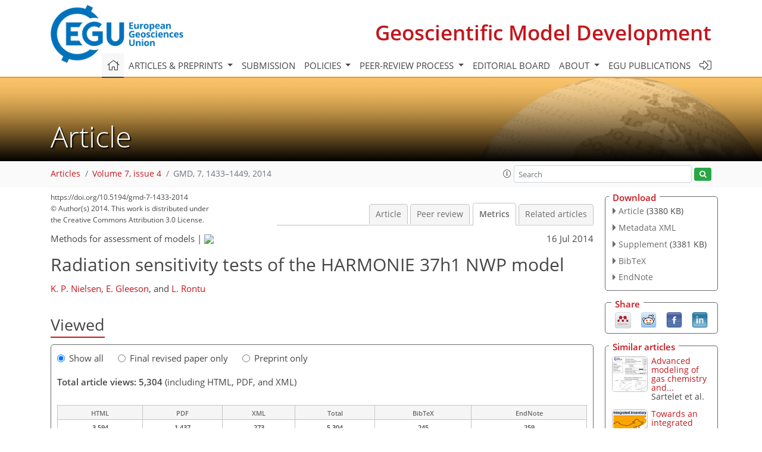

--- FILE ---
content_type: text/html
request_url: https://gmd.copernicus.org/articles/7/1433/2014/gmd-7-1433-2014-metrics.html
body_size: 49356
content:
<!DOCTYPE html PUBLIC "-//W3C//DTD XHTML 1.0 Transitional//EN" "http://www.w3.org/TR/xhtml1/DTD/xhtml1-transitional.dtd">
<!--[if lt IE 7]>      <html xmlns="https://www.w3.org/1999/xhtml" xml:lang="en" lang="en" class="no-js lt-ie9 lt-ie8 lt-ie7 co-ui"> <![endif]-->
											<!--[if IE 7]>         <html  xmlns="https://www.w3.org/1999/xhtml" xml:lang="en" lang="en" class="no-js lt-ie9 lt-ie8 co-ui"> <![endif]-->
											<!--[if IE 8]>         <html xmlns="https://www.w3.org/1999/xhtml" xml:lang="en" lang="en" class="no-js lt-ie9 co-ui"> <![endif]-->
											<!--[if gt IE 8]><!--> <html xmlns="https://www.w3.org/1999/xhtml" xml:lang="en" lang="en" class="no-js co-ui"> <!--<![endif]--> 
											<!-- remove class no-js if js is available --><head>
                                                <!-- BEGIN_HEAD -->
                                                <meta http-equiv="Content-Type" content="text/html; charset=utf-8" />
                                                <meta charset="utf-8" />
                                                <meta name="viewport" content="width=device-width, initial-scale=1" />
                                                
                                                <meta name="theme-color" content="#000000" />
                                                <meta name="application-name" content="1" />
                                                <meta name="msapplication-TileColor" content="#FFFFFF" />
                                            <link rel="preconnect" crossorigin="" href="https://contentmanager.copernicus.org/" /><link rel="icon" size="16x16" href="https://www.geoscientific-model-development.net/favicon_copernicus_16x16_.ico" type="image/x-icon" /><link rel="icon" size="24x24" href="https://www.geoscientific-model-development.net/favicon_copernicus_24x24_.ico" type="image/x-icon" /><link rel="icon" size="32x32" href="https://www.geoscientific-model-development.net/favicon_copernicus_32x32_.ico" type="image/x-icon" /><link rel="icon" size="48x48" href="https://www.geoscientific-model-development.net/favicon_copernicus_48x48_.ico" type="image/x-icon" /><link rel="icon" size="64x64" href="https://www.geoscientific-model-development.net/favicon_copernicus_64x64_.ico" type="image/x-icon" /><link rel="icon" size="228x228" href="https://www.geoscientific-model-development.net/favicon_copernicus_228x228_.png" type="image/png-icon" /><link rel="icon" size="195x195" href="https://www.geoscientific-model-development.net/favicon_copernicus_195x195_.png" type="image/png-icon" /><link rel="icon" size="196x196" href="https://www.geoscientific-model-development.net/favicon_copernicus_196x196_.png" type="image/png-icon" /><link rel="icon" size="128x128" href="https://www.geoscientific-model-development.net/favicon_copernicus_128x128_.png" type="image/png-icon" /><link rel="icon" size="96x96" href="https://www.geoscientific-model-development.net/favicon_copernicus_96x96_.png" type="image/png-icon" /><link rel="apple-touch-icon-precomposed" size="180x180" href="https://www.geoscientific-model-development.net/favicon_copernicus_180x180_.png" type="image/png-icon" /><link rel="apple-touch-icon-precomposed" size="120x120" href="https://www.geoscientific-model-development.net/favicon_copernicus_120x120_.png" type="image/png-icon" /><link rel="apple-touch-icon-precomposed" size="152x152" href="https://www.geoscientific-model-development.net/favicon_copernicus_152x152_.png" type="image/png-icon" /><link rel="apple-touch-icon-precomposed" size="76x76" href="https://www.geoscientific-model-development.net/favicon_copernicus_76x76_.png" type="image/png-icon" /><link rel="apple-touch-icon-precomposed" size="57x57" href="https://www.geoscientific-model-development.net/favicon_copernicus_57x57_.ico" type="image/png-icon" /><link rel="apple-touch-icon-precomposed" size="144x144" href="https://www.geoscientific-model-development.net/favicon_copernicus_144x144_.png" type="image/png-icon" /><script type="text/javascript" src="https://cdn.copernicus.org/libraries/mustache/2.3.0/mustache.min.js"></script><script type="text/javascript" src="https://cdn.copernicus.org/libraries/jquery/1.11.1/jquery.min.js"></script><script type="text/javascript" src="https://cdn.copernicus.org/js/copernicus.min.js"></script><script type="text/javascript" src="https://cdn.copernicus.org/apps/htmlgenerator/js/htmlgenerator-v2.js"></script><script type="text/javascript" src="https://cdn.copernicus.org/libraries/photoswipe/4.1/photoswipe.min.js"></script><script type="text/javascript" src="https://cdn.copernicus.org/libraries/photoswipe/4.1/photoswipe-ui-default.min.js"></script><link rel="stylesheet" type="text/css" media="all" href="https://cdn.copernicus.org/libraries/dszparallexer/dzsparallaxer.css" /><script type="text/javascript" src="https://cdn.copernicus.org/libraries/dszparallexer/dzsparallaxer.js"></script><link rel="stylesheet" type="text/css" media="all" id="hasBootstrap" href="https://cdn.copernicus.org/libraries/bootstrap/current/css/bootstrap.min.css" /><link rel="stylesheet" type="text/css" media="all" href="https://cdn.copernicus.org/libraries/bootstrap/current/css/bootstrap-media.min.css" /><link rel="stylesheet" type="text/css" media="all" href="https://cdn.copernicus.org/libraries/bootstrap/current/css/bootstrap-grid.min.css" /><link rel="stylesheet" type="text/css" media="all" href="https://cdn.copernicus.org/libraries/bootstrap/current/css/bootstrap-reboot.min.css" /><script type="text/javascript" src="https://cdn.copernicus.org/libraries/bootstrap/current/js/popper.js"></script><script type="text/javascript" src="https://cdn.copernicus.org/libraries/bootstrap/current/js/bootstrap.min.js"></script><link rel="preconnect" crossorigin="" href="https://cdn.copernicus.org/" /><link rel="stylesheet" type="text/css" media="all" href="https://cdn.copernicus.org/libraries/unsemantic/unsemantic.min.css" /><link rel="stylesheet" type="text/css" media="all" href="https://cdn.copernicus.org/libraries/photoswipe/4.1/photoswipe.css" /><link rel="stylesheet" type="text/css" media="all" href="https://cdn.copernicus.org/libraries/photoswipe/4.1/dark-icon-skin/dark-icon-skin.css" /><link rel="stylesheet" type="text/css" media="all" href="https://cdn.copernicus.org/css/copernicus-min.css" /><link rel="stylesheet" type="text/css" media="all" href="https://cdn.copernicus.org/css/fontawesome.css" /><link rel="stylesheet" type="text/css" media="all" href="https://cdn.copernicus.org/fonts/FontAwesome/5.11.2_and_4.7.0/css/all.font.css" /><link rel="stylesheet" type="text/css" media="projection, handheld, screen, tty, tv, print" href="https://www.geoscientific-model-development.net/co_cms_font_open_sans_v_15.css" /><link rel="stylesheet" type="text/css" media="projection, handheld, screen, tty, tv, print" href="https://www.geoscientific-model-development.net/template_one_column_base_2023_202301261343_1676458272.css" /><link rel="stylesheet" type="text/css" media="print" href="https://www.geoscientific-model-development.net/template_one_column_base_print_2023_1674737524.css" /><script src="https://www.geoscientific-model-development.net/co_common.js" type="text/javascript">
</script><script src="https://www.geoscientific-model-development.net/co_auth_check.js" type="text/javascript">
</script><script src="https://www.geoscientific-model-development.net/onload_javascript_actions.js" type="text/javascript">
</script><script src="https://www.geoscientific-model-development.net/template-one-column_2023_1674737530.js" type="text/javascript">
</script><!-- END_HEAD --><meta name="global_projectID" content="365" /><meta name="global_pageID" content="1235" /><meta name="global_pageIdentifier" content="home" /><meta name="global_moBaseURL" content="https://meetingorganizer.copernicus.org/" /><meta name="global_projectShortcut" content="GMD" /><meta name="global_projectDomain" content="https://www.geoscientific-model-development.net/" />
<title>GMD - Metrics - Radiation sensitivity tests of the HARMONIE 37h1 NWP model</title>
<meta name="data-non-mobile-optimized-message" content="" /><script id="networker">
    window.isSafari = /^((?!chrome|android).)*safari/i.test(navigator.userAgent);

    /**
     *
     */
    function createToastsFunctionality() {
        const toastsWrapper = $('<div>')
                .attr('aria-live', 'polite')
                .attr('aria-atomic', 'true')
                .addClass('toasts-notifications-wrapper');
        $('body').append(toastsWrapper);
    }

    function isOS() {
        return [
                    'iPad Simulator',
                    'iPhone Simulator',
                    'iPod Simulator',
                    'iPad',
                    'iPhone',
                    'iPod'
                ].includes(navigator.platform)
                || (navigator.userAgent.includes("Mac") && "ontouchend" in document)
    }

    /**
     *
     * @param notificationContent
     */
    function addToast(notificationContent) {
        const toast = $('<div>').addClass('toast').attr('role', 'alert').attr('aria-live', 'assertive')
                .attr('aria-atomic', 'true').attr('data-autohide', 'false');
        const toastHeader = $('<div>').addClass('toast-header');
        const toastHeaderTitle = $('<strong>').addClass('mr-auto').html(notificationContent.title);
        const toastHeaderCloseButton = $('<button>').addClass('ml-2').addClass('mb-1').addClass('close').attr('type', 'button')
                .attr('data-dismiss', 'toast');
        const toastHeaderCloseIcon = $('<span>').attr('aria-hidden', 'true').html('&times;');

        let url = '';
        if (notificationContent.hasOwnProperty('url')) {
            url = notificationContent.url;
        } else {
            url = 'https://networker.copernicus.org/my-network';
        }
        const toastBody = $('<div>').addClass('toast-body').html('<a target="_blank" href="' + url + '">' + notificationContent.text + '</a>');
        $(toastHeaderCloseButton).append(toastHeaderCloseIcon);
        $(toastHeader).append(toastHeaderTitle);
        $(toastHeader).append(toastHeaderCloseButton);
        $(toast).append(toastHeader);
        $(toast).append(toastBody);

        $('.toasts-notifications-wrapper').append(toast);

        $('.toast').toast('show');
    }

    function coNetworker_sendUsersLocation(location, userHash, publicLabel, projectID, application) {

        if (templateHasBootstrap()) {
            createToastsFunctionality();
        }

        userHash = userHash || 'null';
        location = location || 'c_content_manager::getProjectTemplateMobileOpt';
        publicLabel = publicLabel || '';

        if (publicLabel === ''){
            publicLabel = location;
        }

        if (userHash !== null && userHash.length > 5) {
            try {
                if(typeof window.ws === 'undefined' || window.ws === null || !window.ws) {
                    window.ws = new WebSocket('wss://websockets.copernicus.org:8080');
                } else {
                    window.ws.close(1000);
                    window.ws = new WebSocket('wss://websockets.copernicus.org:8080');
                }
                const data = {
                    'type': 'status',
                    'action': 'start',
                    'data': {
                        'userIdentifier': userHash,
                        'projectID': projectID,
                        'coApp': application,
                        'location': location,
                        'publicLabel': publicLabel
                    }
                };
                if (window.ws === 1) {
                    window.ws.send(JSON.stringify(data));
                } else {
                    window.ws.onopen = function (msg) {
                        window.ws.send(JSON.stringify(data));
                        dispatchEvent(new CustomEvent('loadCommonNetworker'));
                    };

                    window.ws.onmessage = function (event) {
                        try {
                            const data = JSON.parse(event.data);

                            switch (data.type) {
                                case 'notification':
                                    const pushNotificationData = data.data;
                                    if (pushNotificationData.hasOwnProperty('user') && pushNotificationData.user.length > 5 && pushNotificationData.user === userHash) {
                                        window.showPushNotification(pushNotificationData);
                                    }
                                    break;
                            }
                        } catch (e) {
                            console.log(e);
                        }
                    }
                }
            } catch (e) {
                console.error(e);
            }

        }
    }

    window.showPushNotification = function (notificationContent) {
        showMessage(notificationContent);

        function showMessage(notificationContent){
            if (templateHasBootstrap()) {
                showBootstrapModal(notificationContent);
            }
        }

        function showBootstrapModal(notificationContent) {
            const randomId = getRandomInt(100,999);
            let modal = $('<div>').addClass('modal').attr('id', 'modal-notification' + randomId);
            let modalDialog = $('<div>').addClass('modal-dialog');
            let modalContent = $('<div>').addClass('modal-content');
            let modalBody = $('<div>').addClass('modal-body');
            let message = $('<div>').addClass('modal-push-message').html('<h3 class="mb-3">' + notificationContent.title + '</h3><p>' + notificationContent.text + '</p>');
            let buttonsWrapper = $('<div>').addClass('row');
            let buttonsWrapperCol = $('<div>').addClass('col-12').addClass('text-right');
            let buttonCancel = $('<button>').addClass('btn').addClass('btn-danger').addClass('mr-2').html('Cancel')
            let buttonSuccess = $('<button>').addClass('btn').addClass('btn-success').html('OK')

            $(buttonsWrapper).append(buttonsWrapperCol);
            $(buttonsWrapperCol).append(buttonCancel);
            $(buttonsWrapperCol).append(buttonSuccess);
            $(modalBody).append(message).append(buttonsWrapper);
            $(modalContent).append(modalBody);
            $(modalDialog).append(modalContent);
            $(modal).append(modalDialog);

            $(buttonCancel).on('click', (event) => {
                event.preventDefault();
                event.stopPropagation();
                event.stopImmediatePropagation();
                $(modal).modal('hide');
            });

            $(buttonSuccess).on('click', (event) => {
                event.preventDefault();
                event.stopPropagation();
                event.stopImmediatePropagation();
                $(modal).modal('hide');
                handleOnclickNotification(notificationContent);
            });
            $(modal).modal('show');

            setTimeout(() => {
                dispatchEvent(new CustomEvent('modalLoaded', {'detail': 'modal-notification' + randomId}));
            }, 1000);
        }

        window.addEventListener('modalLoaded', function (event) {
            setTimeout(() => {
                $('#' + event.detail).modal('hide');
            }, 9000);
        });

        function handleOnclickNotification(notificationContent) {
            if (notificationContent.hasOwnProperty('withConnect') && notificationContent.withConnect.length > 0) {
                acceptContactRequest(notificationContent);
            }

            if (notificationContent.hasOwnProperty('url')) {
                if (window.isSafari && isOS()) {
                    window.location.href = notificationContent.url;
                } else {
                    window.open(notificationContent.url, '_blank').focus();
                }
            } else {
                if (window.isSafari && isOS()) {
                    window.open('https://networker.copernicus.org/my-network', '_blank');
                } else {
                    window.open('https://networker.copernicus.org/my-network', '_blank').focus();
                }
            }
        }

        /**
         *
         * @param notificationContent
         */
        function acceptContactRequest(notificationContent) {
            const formData = new FormData();
            formData.append('r', notificationContent.userFrom);
            formData.append('a', 'a');

            $.ajax({
                url: 'https://networker.copernicus.org/handle-request-job',
                type: 'POST',
                data: formData,
                processData: false,
                contentType: false,
                xhrFields: {
                    withCredentials: true
                },
                beforeSend: function () {
                    $('.splash').fadeIn();
                    $('.lightbox').fadeIn();
                }
            })
                    .done(function (dataResponse) {
                        const data = JSON.parse(dataResponse);
                        let text = 'Please consider joining the text chat now.';
                        window.sendPushNotification({
                            title: window.userDataCommonNetworker.name + ' aims to chat with you.',
                            text: text,
                            user: data.message.userIdentifier,
                            url: notificationContent.url
                        });
                        $('.splash').fadeOut();
                        $('.lightbox').fadeOut();
                    })
                    .fail(function (error) {
                        $('.splash').fadeOut();
                        $('.lightbox').fadeOut();
                    });
        }
    }


    function templateHasBootstrap() {
        const bootstrap = document.getElementById('hasBootstrap');
        return bootstrap !== null && typeof bootstrap !== 'undefined';
    }

        coNetworker_sendUsersLocation();
    dispatchEvent(new CustomEvent('loadCommonNetworker'));

    function getRandomInt(min, max) {
        min = Math.ceil(min);
        max = Math.floor(max);
        return Math.floor(Math.random() * (max - min + 1)) + min;
    }
</script>

		<link rel="stylesheet" type="text/css" href="https://cdn.copernicus.org/libraries/photoswipe/4.1/dark-icon-skin/dark-icon-skin.css">
    <base href="/">

<link rel="stylesheet" type="text/css" href="https://cdn.copernicus.org/libraries/unsemantic/unsemantic.min.css">
<link rel="stylesheet" type="text/css" href="https://cdn.copernicus.org/libraries/jquery/1.11.1/ui/jquery-ui.min.css">
<link rel="stylesheet" type="text/css" href="https://cdn.copernicus.org/libraries/jquery/1.11.1/ui/jquery-ui-slider-pips.css">
<link rel="stylesheet" type="text/css" href="https://cdn.copernicus.org/libraries/photoswipe/4.1/photoswipe.css">
<link rel="stylesheet" type="text/css" href="https://cdn.copernicus.org/apps/htmlgenerator/css/htmlgenerator.css?v=1">
<meta name="citation_fulltext_world_readable" content="">
<meta name="citation_publisher" content="Copernicus GmbH"/>
<meta name="citation_title" content="Radiation sensitivity tests of the HARMONIE 37h1 NWP model"/>
<meta name="citation_abstract" content="&lt;p&gt;&lt;strong class=&quot;journal-contentHeaderColor&quot;&gt;Abstract.&lt;/strong&gt; When short-wave (SW) radiation fluxes modelled with a numerical weather prediction (NWP) model or climate model do not match observed SW fluxes it can be challenging to find the cause of the differences. Several elements in the model affect SW fluxes. This necessitates individual testing of each of the physical processes in the NWP model. Here we present a focused study of the SW radiation schemes in the HIRLAM (HIgh Resolution Limited Area Model) Aladin Regional Mesoscale Operational NWP In Europe (HARMONIE) model, which is the primary NWP model used and developed by several National Weather Services in Europe. Detailed calculations have been made with the DISORT model run in the libRadtran framework, which is a collection of state-of-the-art radiative transfer software and data sets. These are used to test the NWP radiation calculations. Both models are given the same atmospheric properties as input. We also perform a separate test of cloud liquid optical property parameterisations with Mie calculations. This leads us to introduce a new parameterisation for calculating these properties. In addition, we show that the results of a simpler radiation scheme, introduced into HARMONIE, compare well with those of the comprehensive default parameterisations. The methodology applied here may be used for testing radiation schemes in other NWP or climate models.&lt;/p&gt;"/>
    <meta name="citation_publication_date" content="2014/07/16"/>
    <meta name="citation_online_date" content="2014/07/16"/>
<meta name="citation_journal_title" content="Geoscientific Model Development"/>
    <meta name="citation_volume" content="7"/>
    <meta name="citation_issue" content="4"/>
    <meta name="citation_issn" content="1991-959X"/>
<meta name="citation_doi" content="10.5194/gmd-7-1433-2014"/>
<meta name="citation_firstpage" content="1433"/>
<meta name="citation_lastpage" content="1449"/>
    <meta name="citation_author" content="Nielsen, K. P."/>
        <meta name="citation_author_institution" content="Danish Meteorological Institute, Lyngbyvej 100, 2100, Copenhagen, Denmark"/>
    <meta name="citation_author" content="Gleeson, E."/>
        <meta name="citation_author_institution" content="Met &amp;Eacute;ireann, Glasnevin Hill, Dublin, Ireland"/>
        <meta name="citation_author_orcid" content="0000-0002-3795-4321">
    <meta name="citation_author" content="Rontu, L."/>
        <meta name="citation_author_institution" content="Finnish Metorological Institute, Erik Palménin Aukio 1, 00560 Helsinki, Finland"/>
        <meta name="citation_author_orcid" content="0000-0003-1215-1546">

    <meta name="citation_reference" content="Anderson, G. P., Clough, S. A., Kneizys, F. X., Chetwynd, J. H., and Shettle, E. P.: AFGL Atmospheric Constituent Profiles (0–120 km), Tech. Rep. AFGL-TR-86-0110, Air Force Geophysics Lab Hanscom AFB, MA, USA, 1986.">
    <meta name="citation_reference" content="Baker, B. A. and Lawson, R. P.: In situ observations of the microphysical properties of wave, cirrus, and anvil clouds. Part I: Wave clouds, J. Atmos. Sci., 64, 3160–3185, 2006.">
    <meta name="citation_reference" content="Bass, A. M. and Paur, R. J.: The Ultraviolet Cross-Sections of Ozone: I. The Measurements, in: Atmospheric Ozone, edited by: Zerefos, C. S. and Ghazi, A., 606–610, Springer, Netherlands, 1985.">
    <meta name="citation_reference" content="Bénard, P., Vivoda, J., Mašek, J., Smolíková, P., Yessad, K., Smith, C. R. B., and Geleyn, J.: Dynamical kernel of the Aladin–NH spectral limited-area model: Revised formulation and sensitivity experiments, Q. J. Roy. Meteorol. Soc., 136, 155–169, 2010.">
    <meta name="citation_reference" content="Choud, M.-D. and Kouvaris, L.: Monochromatic calculations of atmospheric radiative transfer due to molecular line absorption, J. Geophys. Res., 91, 4047–4055, 1986.">
    <meta name="citation_reference" content="Bhandari, A., Hamre, B., Frette, Ø., Zhao, L., Stamnes, J. J., and Kildemo, M.: Bidirectional reflectance distribution function of Spectralon white reflectance standard illuminated by incoherent unpolarized and plane-polarized light, Appl. Optics, 50, 2431–2442, 2011.">
    <meta name="citation_reference" content="Dahlback, A. and Stamnes, K.: A new spherical model for computing the radiation field available for photolysis and heating at twilight, Planet. Space Sci., 39, 671–683, 1991.">
    <meta name="citation_reference" content="Déqué, M., Dreveton, C., Braun, A., and Cariolle, D.: The ARPEGE}/IFS atmosphere model: a contribution to the {French community climate modelling, Clim. Dynam., 10, 249–266, 1994.">
    <meta name="citation_reference" content="Dobbie, J. S., Li, J., and Chýlek, P.: Two- and four-stream optical properties for water clouds and solar wavelengths, J. Geophys. Res., 104, 2067–2079, 1999.">
    <meta name="citation_reference" content="ECMWF: IFS documentation – Cy38r1, Part IV: Physical processes, available at: http://old.ecmwf.int/research/ifsdocs/CY38r1/IFSPart4.pdf (last access: 5 July 2014), 2012.">
    <meta name="citation_reference" content="Forster, P., Ramaswamy, V., Artaxo, P., Berntsen, T., Betts, R., Fahey, D. W., Haywood, J., Lean, J., Lowe, D. C., Myhre, G., Nganga, J., Prinn, R., Raga, G., Schultz, M., and Van Dorland, R.: Changes in Atmospheric Costituents and in Radiative Forcing, in: Climate Change 2007: The Physical Science Basis. Contribution of Working Group I to the Fourth Assessment Report of the Intergovernmental Panel on Climate Change, edited by: Solomon, S., Qin, D., Manning, M., Chen, Z., Marquis, M., Averyt, K. B., Tignor, M., and Miller, H. L., 129–234, Cambridge University Press, Cambridge, UK, 2007.">
    <meta name="citation_reference" content="Fouquart, Y.: Radiative transfer in climate modeling, in: NATO Advanced Study Institute on Physically-Based Modeling and Simulation of Climate and Climatic Changes, edited by: Schlesinger, M. E., 223–283, 1987.">
    <meta name="citation_reference" content="Fouquart, Y. and Bonnel, B.: Computations of solar heating of the earth's atmosphere – A new parameterization, Beitr. Phys. Atmos., 53, 35–62, 1980.">
    <meta name="citation_reference" content="Fu, Q.: An accurate parameterization of the solar radiative properties of cirrus clouds for climate models, J. Climate, 9, 2058–2082, 1996.">
    <meta name="citation_reference" content="Fu, Q. and Liou, K. N.: Parameterization of the radiative properties of cirrus clouds, J. Atmos. Sci., 50, 2008–2025, 1993.">
    <meta name="citation_reference" content="Hansen, J. E. and Travis, L. D.: Light scattering in planetary atmospheres, Space Sci. Rev., 16, 527–610, 1974.">
    <meta name="citation_reference" content="Hess, M., Köpke, P., and Schult, I.: Optical properties of aerosols and clouds. The software package OPAC, B. Am. Meteorol. Soc., 79, 831–844, 1998.">
    <meta name="citation_reference" content="Hogan, R. J. and Shonk, J. K. P.: Incorporating the effects of 3D radiative transfer in the presence of clouds into two-stream multilayer radiation schemes, J. Atmos. Sci, 70, 708–724, 2013.">
    <meta name="citation_reference" content="Holton, J. R.: Numerical modeling and prediction, in: Introduction to Dynamical Meteorology, 433–474, Academic Press, San Diego, California, 1992.">
    <meta name="citation_reference" content="Hopf, E.: Absorption lines and the integral equation of radiative equilibrium, Royal Astron. Soc., 96, 522–533, 1936.">
    <meta name="citation_reference" content="Hu, Y. and Stamnes, K.: An accurate parameterization of the radiative properties of water clouds suitable for use in climate models, J. Climate, 6, 728–742, 1993.">
    <meta name="citation_reference" content="Joseph, J. H., Wiscombe, W. J., and Weinman, J. A.: The delta-Eddington approximation for radiative flux transfer, J. Atmos. Sci., 33, 2452–2459, 1976.">
    <meta name="citation_reference" content="Kahnert, M., Sandvik, A. D., Biryulina, M., Stamnes, J. J., and Stamnes, K.: Impact of ice particle shape on short-wave radiative forcing: A case study for an arctic ice cloud, J. Quant. Spectrosc. Ra., 109, 1196–1218, 2008.">
    <meta name="citation_reference" content="King, J. I. F.: The Hopf q-function simply and precisely evaluated, Astrophys. J., 132, 509–511, 1960.">
    <meta name="citation_reference" content="King, J. I. F., Sillars, R. V., and Harrison, R. H.: Hopf q-function evaluated to eight-digit accuracy, Astrophys. J., 142, 1655–1659, 1965.">
    <meta name="citation_reference" content="Lambert, J. H.: Lambert's Photometrie, Verlag von Wilhem Engelmann, Leipzig, Germany, 1760.">
    <meta name="citation_reference" content="Lawson, R. P., Baker, B. A., Pilson, B., and Mo, Q.: In situ observations of the microphysical properties of wave, cirrus, and anvil clouds. Part I: Cirrus clouds, J. Atmos. Sci., 63, 3186–3203, 2006.">
    <meta name="citation_reference" content="L'Ecuyer, T. S., Wood, N. B., Haladay, T., Stephens, G. L., and Stackhouse Jr., P. W.: Impact of clouds on atmospheric heating based on the R04 CloudSat fluxes and heating rates data set, J. Geophys. Res., 113, D00A15, 2008.">
    <meta name="citation_reference" content="Lommel, E.: Die Photometrie der diffusen Zurückwerfung, Ann. Phys. U. Chem., 36, 473–502, 1889.">
    <meta name="citation_reference" content="Kato, S., Ackerman, T. P., Mather, J. H., and Clothiaux, E.: The k–distribution method and correlated–k approximation for a shortwave radiative transfer model, J. Quant. Spectrosc. Ra., 62, 109–121, 1999.">
    <meta name="citation_reference" content="Malardel, S., Lac, C., Pinty, J.-P., Thouron, O., Bouteloup, Y., Bouyssel, F., Seity, Y., and Nuissier, O.: Representation of clouds in AROME, in: Proceedings of the ECMWF Workshop on parametrization of clouds in large-scale models, ECMWF, Reading, UK, 2006.">
    <meta name="citation_reference" content="Manners, J., Vosper, S., and Roberts, N.: Radiative transfer over resolved topographic features for high-resolution weather prediction, Q. J. Roy. Meteorol. Soc., 138, 720–733, 2012.">
    <meta name="citation_reference" content="Martin, G. M., Johnson, D. W., and Spice, A.: The measurement and parameterization of effective radius of droplets in warm stratocumulus clouds, J. Atmos. Sci., 51, 1823–1842, 1994.">
    <meta name="citation_reference" content="Mascart, P. J. and Bougeault, P.: The M}eso-NH atmospheric simulation system: Scientific documentation, Tech. rep., Meteo {France, Toulouse, France, 2011.">
    <meta name="citation_reference" content="Mayer, B. and Kylling, A.: Technical note: The libRadtran software package for radiative transfer calculations – description and examples of use, Atmos. Chem. Phys., 5, 1855–1877, https://doi.org/10.5194/acp-5-1855-2005, 2005.">
    <meta name="citation_reference" content="Mie, G.: Beiträge zur Optik trüber Medien, speziell kolloidaler Metallösungen, Ann. Physik, 25, 377–445, 1908.">
    <meta name="citation_reference" content="Myhre, G., Bellouin, N., Berglen, T. F., Berntsen, T. K., Boucher, O., Grini, A., Isaksen, I. S. A., Johnsrud, M., Mishchenko, M. I., Stordal, F., and Tanre, D.: Comparison of the radiative properties and direct radiative effect of aerosols from a global aerosol model and remote sensing data over ocean, Tellus B, 59, 115–129, 2007.">
    <meta name="citation_reference" content="Nielsen, K. P.: Testing cloud parametrizations in NWP models against satellite data, HIRLAM Newsletter, 58, 65–70, 2011.">
    <meta name="citation_reference" content="Oreopoulos, L., Mlawer, E., Delamere, J., Shippert, T., Cole, J., Fomin, B., Iacono, M., Jin, Z., Li, J., Manners, J., Räisänen, P., Rose, F., Zhang, Y., Wilson, M. J., and Rossow, W. B.: The continual intercomparison of radiation codes: Results from phase I, J. Geophys. Res., 117, D06118, https://doi.org/10.1029/2011JD016821, 2012.">
    <meta name="citation_reference" content="Paltridge, G. W. and Platt, C. M. R.: Radiative Processes in Meteorology and Climatology, Elsevier, 1976.">
    <meta name="citation_reference" content="Pierluissi, J. H. and Peng, G.-S.: New molecular transmission band models for LOWTRAN, Opt. Eng., 24, 541–547, 1985.">
    <meta name="citation_reference" content="Reddy, M. S., Boucher, O., Bellouin, N., Schulz, M., Balkanski, Y., Dufresne, J.-L., and Pham, M.: Estimates of global multicomponent aerosol optical depth and direct radiative perturbation in the Laboratoire de Météorologie Dynamique general circulation model, J. Geophys. Res., 110, D10S16, https://doi.org/10.1029/2004JD004757, 2005.">
    <meta name="citation_reference" content="Sagan, C. and Pollack, J. B.: Anisotropic nonconservative scattering and the clouds of Venus, J. Geophys. Res., 72, 469–477, 1967.">
    <meta name="citation_reference" content="Savijärvi, H.: Fast radiation parameterization schemes for mesoscale and short-range forecast models, J. Appl. Meteorol., 29, 437–447, 1990.">
    <meta name="citation_reference" content="Seity, Y., Brousseau, P., Malardel, S., Hello, G., Bénard, P., Bouttier, F., Lac, C., and Masson, V.: The AROME-France convective-scale operational model, Mon. Weather Rev., 139, 976–991, 2011.">
    <meta name="citation_reference" content="Senkova, A., Rontu, L., and Savijärvi, H.: Parametrization of orographic effects on surface radiation in HIRLAM, Tellus A, 59, 279–291, 2007.">
    <meta name="citation_reference" content="Shettle, E. P.: Models of aerosols, clouds and precipitation for atmospheric propagation studies, in: Atmospheric propagation in the UV, visible, IR and mm-region and related system aspects, 454, AGARD Conference Proceedings, 1989.">
    <meta name="citation_reference" content="Slingo, A.: A GCM parameterization for the shortwave radiative properties of water clouds, J. Atmos. Sci., 46, 1419–1427, 1989.">
    <meta name="citation_reference" content="Stamnes, K., Tsay, S.-C., Wiscombe, W., and Jayaweera, K.: Numerically stable algorithm for discrete-ordinate-method radiative transfer in multiple scattering and emitting layered media, Appl. Optics, 27, 2502–2509, 1988.">
    <meta name="citation_reference" content="Stamnes, K., Tsay, S.-C., and Laszlo, I.: DISORT, a General-Purpose Fortran Program for Discrete-Ordinate-Method Radiative Transfer in Scattering and Emitting Layered Media: Documentation and Methodology, Tech. rep., Stevens Insitute of Technology, Hoboken, NJ, USA, 2000.">
    <meta name="citation_reference" content="Tanré, D., Geleyn, J.-F., and Slingo, J.: First results of the introduction of an advanced aerosol-radiation interaction in the ECMWF low resolution global model, in: Aerosols and their climatic effects, edited by: Gerber, H. E. and Deepak, A., 133–177, A. Deepak Publ., Hampton, VA, USA, 1984.">
    <meta name="citation_reference" content="Thomas, G. E. and Stamnes, K.: Radiative Transfer in the Atmosphere and Ocean, Cambridge University Press, New York, NY, USA, 2002.">
    <meta name="citation_reference" content="Undén, P., Rontu, L., Järvinen, H., Lynch, P., Calvo, J., Cats, G., Cuxart, J., Eerola, K., Fortelius, C., Garcia-Moya, J. A., Jones, C., Lenderlink, G., McDonald, A., McGrath, R., Navascues, B., Nielsen, N. W., Ødegaard, V., Rodriguez, E., Rummukainen, M., Rõõm, R., Sattler, K., Sass, B. H., Savijärvi, H., Schreur, B. W., Sigg, R., The, H., and Tijm, A.: HIRLAM-5 Scientific Documentation, Tech. rep., SMHI, Norrköping, Sweden, 2002.">
    <meta name="citation_reference" content="Undén, P.: Revised method of determination of the hybrid coordinate in HIRLAM, HIRLAM Newsletter, 56, 30–36, 2010.">
    <meta name="citation_reference" content="Wiscombe, W. J.: Improved Mie scattering algorithms, Appl. Optics, 19, 1505–1509, 1980.">
    <meta name="citation_reference" content="Wyser, K., Rontu, L., and Savijärvi, H.: Introducing the effective radius into a fast radiation scheme of a mesoscale model, Contr. Atmos. Phys., 72, 205–218, 1999.">
    <meta name="citation_pdf_url" content="https://gmd.copernicus.org/articles/7/1433/2014/gmd-7-1433-2014.pdf"/>
<meta name="citation_xml_url" content="https://gmd.copernicus.org/articles/7/1433/2014/gmd-7-1433-2014.xml"/>
    <meta name="fulltext_pdf" content="https://gmd.copernicus.org/articles/7/1433/2014/gmd-7-1433-2014.pdf"/>
<meta name="citation_language" content="English"/>
<meta name="libraryUrl" content="https://gmd.copernicus.org/articles/"/>






<link rel="icon" href="https://www.geoscientific-model-development.net/favicon.ico" type="image/x-icon"/>






    <script type="text/javascript" src="https://cdn.copernicus.org/libraries/jquery/1.11.1/ui/jquery-ui.min.js"></script>
<script type="text/javascript" src="https://cdn.copernicus.org/libraries/jquery/1.11.1/ui/jquery-ui-slider-pips.js"></script>
<script type="text/javascript" src="https://cdn.copernicus.org/libraries/jquery/1.11.1/ui/template_jquery-ui-touch.min.js"></script>
<script type="text/javascript" src="https://cdn.copernicus.org/js/respond.js"></script>
<script type="text/javascript" src="https://cdn.copernicus.org/libraries/highstock/2.0.4/highstock.js"></script>
<script type="text/javascript" src="https://cdn.copernicus.org/apps/htmlgenerator/js/CoPublisher.js"></script>
<script type="text/x-mathjax-config">
MathJax.Hub.Config({
"HTML-CSS": { fonts: ["TeX"] ,linebreaks: { automatic: true, width: "90% container" } }
});
</script>
<script type="text/javascript" async  src="https://cdnjs.cloudflare.com/ajax/libs/mathjax/2.7.5/MathJax.js?config=MML_HTMLorMML-full"></script>

<script type="text/javascript" src="https://cdn.copernicus.org/libraries/photoswipe/4.1/photoswipe-ui-default.min.js"></script>
<script type="text/javascript" src="https://cdn.copernicus.org/libraries/photoswipe/4.1/photoswipe.min.js"></script>


		<script type="text/javascript">
			/* <![CDATA[ */
			 
			/* ]]> */
		</script>

		<style type="text/css">
			.top_menu { margin-right: 0!important; }
			
		</style>
	</head><body><header id="printheader" class="d-none d-print-block container">

    <img src="https://www.geoscientific-model-development.net/graphic_egu_claim_logo_blue.png" alt="" style="width: 508px; height: 223px;" />

</header>

<header class="d-print-none mb-n3 version-2023">

    <div class="container">

        <div class="row no-gutters mr-0 ml-0 align-items-center header-wrapper mb-lg-3">

            <div class="col-auto pr-3">

                <div class="layout__moodboard-logo-year-container">

                    <a class="layout__moodboard-logo-link" target="_blank" href="http://www.egu.eu">

                    <div class="layout__moodboard-logo">

                        <img src="https://www.geoscientific-model-development.net/graphic_egu_claim_logo_blue.png" alt="" style="width: 508px; height: 223px;" />

                    </div>

                    </a>

                </div>

            </div>

            <div class="d-none d-lg-block col text-md-right layout__title-desktop">

                <div class="layout__m-location-and-time">

                    <a class="moodboard-title-link" href="https://www.geoscientific-model-development.net/">

                    Geoscientific Model Development

                    </a>

                </div>

            </div>

            <div class="d-none d-md-block d-lg-none col text-md-right layout__title-tablet">

                <div class="layout__m-location-and-time">

                    <a class="moodboard-title-link" href="https://www.geoscientific-model-development.net/">

                    Geoscientific Model Development

                    </a>

                </div>

            </div>

            <div class="col layout__m-location-and-time-mobile d-md-none text-center layout__title-mobile">

                <a class="moodboard-title-link" href="https://www.geoscientific-model-development.net/">

                GMD

                </a>

            </div>

            <!-- End Logo -->

            <div class="col-auto text-right">

                <button class="navbar-toggler light mx-auto mr-sm-0" type="button" data-toggle="collapse" data-target="#navbar_menu" aria-controls="navbar_menu" aria-expanded="false" aria-label="Toggle navigation">

                    <span class="navbar-toggler-icon light"></span>

                </button>

            </div>

            <!-- Topbar -->

            <div class="topbar d-print-none">

                <!-- <iframe
				frameborder="0"
				id="co_auth_check_authiframecontainer"
				style="width: 179px; height: 57px; margin: 0; margin-bottom: 5px; margin-left: 10px; margin-top: -15px; padding: 0; border: none; overflow: hidden; background-color: transparent; display: none;"
				src=""></iframe> -->

            </div>

            <!-- End Topbar -->

        </div>

    </div>

    <div class="banner-navigation-breadcrumbs-wrapper">

        <div id="navigation">

            <nav class="container navbar navbar-expand-lg navbar-light"><!-- Logo -->

                <div class="collapse navbar-collapse CMSCONTAINER" id="navbar_menu">

                <div id="cmsbox_123775" class="cmsbox navbar-collapse"><button style="display: none;" class="navbar-toggler navigation-extended-toggle-button" type="button" data-toggle="collapse" data-target="#navbar_menu" aria-controls="navbarSupportedContent" aria-expanded="false" aria-label="Toggle navigation">
    <span class="navbar-toggler-icon"></span>
</button>
<div class="navbar-collapse CMSCONTAINER collapse show" id="navbarSupportedContent">
            <ul class="navbar-nav mr-auto no-styling">
                    <li class="nav-item  ">
                        <a target="_parent" class="nav-link active "  href="https://www.geoscientific-model-development.net/home.html"><i class='fal fa-home fa-lg' title='Home'></i></a>
                </li>
                    <li class="nav-item  megamenu ">
                        <a target="_self" class="nav-link dropdown-toggle  "  href="#" id="navbarDropdown10773" role="button" data-toggle="dropdown" aria-haspopup="true" aria-expanded="false">Articles & preprints
                            <span class="caret"></span></a>
                        <div class="dropdown-menu  level-1 " aria-labelledby="navbarDropdown10773">
                            <div class="container">
                                <div class="row">
                                <div class="col-md-12 col-lg-4 col-sm-12">
                                            <div class="dropdown-header">Recent</div>
                                        <div class="dropdown-item level-2  " style="list-style: none">
                                            <a   target="_parent" class="" href="https://gmd.copernicus.org/">Recent papers</a>
                                    </div>
                                            <div class="dropdown-header">Highlights</div>
                                        <div class="dropdown-item level-2  " style="list-style: none">
                                            <a   target="_parent" class="" href="https://gmd.copernicus.org/editors_choice.html">Editor's choice</a>
                                    </div>
                                        <div class="dropdown-item level-2  " style="list-style: none">
                                            <a   target="_parent" class="" href="https://gmd.copernicus.org/review_and_perspective_paper.html">Review and perspective papers</a>
                                    </div>
                                            <div class="dropdown-header">Regular articles</div>
                                        <div class="dropdown-item level-2  " style="list-style: none">
                                            <a   target="_parent" class="" href="https://gmd.copernicus.org/model_description_paper.html">Model description papers</a>
                                    </div>
                                        <div class="dropdown-item level-2  " style="list-style: none">
                                            <a   target="_parent" class="" href="https://gmd.copernicus.org/methods_for_assessment_of_models.html">Methods for assessment of models</a>
                                    </div>
                                        <div class="dropdown-item level-2  " style="list-style: none">
                                            <a   target="_parent" class="" href="https://gmd.copernicus.org/development_and_technical_paper.html">Development and technical papers</a>
                                    </div>
                                        <div class="dropdown-item level-2  " style="list-style: none">
                                            <a   target="_parent" class="" href="https://gmd.copernicus.org/model_experiment_description_paper.html">Model experiment description papers</a>
                                    </div>
                                        <div class="dropdown-item level-2  " style="list-style: none">
                                            <a   target="_parent" class="" href="https://gmd.copernicus.org/model_evaluation_paper.html">Model evaluation papers</a>
                                    </div>
                                            </div>
                                            <div class="col-md-12 col-lg-4 col-sm-12">
                                            <div class="dropdown-header">Special issues</div>
                                        <div class="dropdown-item level-2  " style="list-style: none">
                                            <a   target="_parent" class="" href="https://gmd.copernicus.org/special_issues.html">Published SIs</a>
                                    </div>
                                        <div class="dropdown-item level-2  " style="list-style: none">
                                            <a   target="_parent" class="" href="https://www.geoscientific-model-development.net/articles_and_preprints/scheduled_sis.html">Scheduled SIs</a>
                                    </div>
                                        <div class="dropdown-item level-2  " style="list-style: none">
                                            <a   target="_parent" class="" href="https://www.geoscientific-model-development.net/articles_and_preprints/how_to_apply_for_an_si.html">How to apply for an SI</a>
                                    </div>
                                            <div class="dropdown-header">Collections</div>
                                        <div class="dropdown-item level-2  " style="list-style: none">
                                            <a   target="_parent" class="" href="https://gmd.copernicus.org/collections.html">Published collections</a>
                                    </div>
                                        <div class="dropdown-item level-2  " style="list-style: none">
                                            <a   target="_parent" class="" href="https://www.geoscientific-model-development.net/articles_and_preprints/how_to_add_an_article_to_a_collection.html">How to add an article to a collection</a>
                                    </div>
                                            <div class="dropdown-header">EGU Compilations</div>
                                        <div class="dropdown-item level-2  " style="list-style: none">
                                            <a   target="_blank" class="" href="https://encyclopedia-of-geosciences.net/">Encyclopedia of Geosciences</a>
                                    </div>
                                        <div class="dropdown-item level-2  " style="list-style: none">
                                            <a   target="_blank" class="" href="https://egusphere.net/">EGUsphere</a>
                                    </div>
                                            </div>
                                            <div class="col-md-12 col-lg-4 col-sm-12">
                                            <div class="dropdown-header">Alerts</div>
                                        <div class="dropdown-item level-2  " style="list-style: none">
                                            <a   target="_parent" class="" href="https://www.geoscientific-model-development.net/articles_and_preprints/subscribe_to_alerts.html">Subscribe to alerts</a>
                                    </div>
                                </div>
                                </div>
                            </div>
                        </div>
                </li>
                    <li class="nav-item  ">
                        <a target="_parent" class="nav-link  "  href="https://www.geoscientific-model-development.net/submission.html">Submission</a>
                </li>
                    <li class="nav-item  dropdown ">
                        <a target="_self" class="nav-link dropdown-toggle  "  href="#" id="navbarDropdown10777" role="button" data-toggle="dropdown" aria-haspopup="true" aria-expanded="false">Policies
                            <span class="caret"></span></a>
                        <div class="dropdown-menu  level-1 " aria-labelledby="navbarDropdown10777">
                            <div >
                                <div >
                                <div class="col-md-12 col-lg-12 col-sm-12">
                                        <div class="dropdown-item level-2  " style="list-style: none">
                                            <a   target="_parent" class="" href="https://www.geoscientific-model-development.net/policies/licence_and_copyright.html">Licence & copyright</a>
                                    </div>
                                        <div class="dropdown-item level-2  " style="list-style: none">
                                            <a   target="_parent" class="" href="https://www.geoscientific-model-development.net/policies/general_terms.html">General terms</a>
                                    </div>
                                        <div class="dropdown-item level-2  " style="list-style: none">
                                            <a   target="_parent" class="" href="https://www.geoscientific-model-development.net/policies/gmd_editorial_policy.html">GMD editorial policy</a>
                                    </div>
                                        <div class="dropdown-item level-2  " style="list-style: none">
                                            <a   target="_parent" class="" href="https://www.geoscientific-model-development.net/policies/publication_policy.html">Publication policy</a>
                                    </div>
                                        <div class="dropdown-item level-2  " style="list-style: none">
                                            <a   target="_parent" class="" href="https://www.geoscientific-model-development.net/policies/ai_policy.html">AI policy</a>
                                    </div>
                                        <div class="dropdown-item level-2  " style="list-style: none">
                                            <a   target="_parent" class="" href="https://www.geoscientific-model-development.net/policies/code_and_data_policy.html">Code and data policy</a>
                                    </div>
                                        <div class="dropdown-item level-2  " style="list-style: none">
                                            <a   target="_parent" class="" href="https://www.geoscientific-model-development.net/policies/publication_ethics.html">Publication ethics</a>
                                    </div>
                                        <div class="dropdown-item level-2  " style="list-style: none">
                                            <a   target="_parent" class="" href="https://www.geoscientific-model-development.net/policies/competing_interests_policy.html">Competing interests policy</a>
                                    </div>
                                        <div class="dropdown-item level-2  " style="list-style: none">
                                            <a   target="_parent" class="" href="https://www.geoscientific-model-development.net/policies/appeals_and_complaints.html">Appeals & complaints</a>
                                    </div>
                                        <div class="dropdown-item level-2  " style="list-style: none">
                                            <a   target="_parent" class="" href="https://www.geoscientific-model-development.net/policies/proofreading_guidelines.html">Proofreading guidelines</a>
                                    </div>
                                        <div class="dropdown-item level-2  " style="list-style: none">
                                            <a   target="_parent" class="" href="https://www.geoscientific-model-development.net/policies/obligations_for_authors.html">Obligations for authors</a>
                                    </div>
                                        <div class="dropdown-item level-2  " style="list-style: none">
                                            <a   target="_parent" class="" href="https://www.geoscientific-model-development.net/policies/obligations_for_editors.html">Obligations for editors</a>
                                    </div>
                                        <div class="dropdown-item level-2  " style="list-style: none">
                                            <a   target="_parent" class="" href="https://www.geoscientific-model-development.net/policies/obligations_for_referees.html">Obligations for referees</a>
                                    </div>
                                        <div class="dropdown-item level-2  " style="list-style: none">
                                            <a   target="_parent" class="" href="https://www.geoscientific-model-development.net/policies/author_name_change.html">Inclusive author name-change policy</a>
                                    </div>
                                        <div class="dropdown-item level-2  " style="list-style: none">
                                            <a   target="_parent" class="" href="https://www.geoscientific-model-development.net/policies/inclusivity_in_global_research.html">Inclusivity in global research</a>
                                    </div>
                                </div>
                                </div>
                            </div>
                        </div>
                </li>
                    <li class="nav-item  dropdown ">
                        <a target="_self" class="nav-link dropdown-toggle  "  href="#" id="navbarDropdown1238" role="button" data-toggle="dropdown" aria-haspopup="true" aria-expanded="false">Peer-review process
                            <span class="caret"></span></a>
                        <div class="dropdown-menu  level-1 " aria-labelledby="navbarDropdown1238">
                            <div >
                                <div >
                                <div class="col-md-12 col-lg-12 col-sm-12">
                                        <div class="dropdown-item level-2  " style="list-style: none">
                                            <a   target="_parent" class="" href="https://www.geoscientific-model-development.net/peer-review_process/interactive_review_process.html">Interactive review process</a>
                                    </div>
                                        <div class="dropdown-item level-2  " style="list-style: none">
                                            <a   target="_parent" class="" href="https://www.geoscientific-model-development.net/peer-review_process/finding_an_editor.html">Finding an editor</a>
                                    </div>
                                        <div class="dropdown-item level-2  " style="list-style: none">
                                            <a   target="_parent" class="" href="https://www.geoscientific-model-development.net/peer-review_process/review_criteria.html">Review criteria</a>
                                    </div>
                                        <div class="dropdown-item level-2  " style="list-style: none">
                                            <a data-non-mobile-optimized="1"  target="_parent" class="" href="https://editor.copernicus.org/GMD/my_manuscript_overview ">Manuscript tracking</a>
                                    </div>
                                        <div class="dropdown-item level-2  " style="list-style: none">
                                            <a   target="_parent" class="" href="https://www.geoscientific-model-development.net/peer-review_process/reviewer_recognition.html">Reviewer recognition</a>
                                    </div>
                                </div>
                                </div>
                            </div>
                        </div>
                </li>
                    <li class="nav-item  ">
                        <a target="_parent" class="nav-link  "  href="https://www.geoscientific-model-development.net/editorial_board.html">Editorial board</a>
                </li>
                    <li class="nav-item  dropdown ">
                        <a target="_self" class="nav-link dropdown-toggle  "  href="#" id="navbarDropdown6101" role="button" data-toggle="dropdown" aria-haspopup="true" aria-expanded="false">About
                            <span class="caret"></span></a>
                        <div class="dropdown-menu  level-1 " aria-labelledby="navbarDropdown6101">
                            <div >
                                <div >
                                <div class="col-md-12 col-lg-12 col-sm-12">
                                        <div class="dropdown-item level-2  " style="list-style: none">
                                            <a   target="_parent" class="" href="https://www.geoscientific-model-development.net/about/aims_and_scope.html">Aims & scope</a>
                                    </div>
                                        <div class="dropdown-item level-2  " style="list-style: none">
                                            <a   target="_parent" class="" href="https://www.geoscientific-model-development.net/about/subject_areas.html">Subject areas</a>
                                    </div>
                                        <div class="dropdown-item level-2  " style="list-style: none">
                                            <a   target="_parent" class="" href="https://www.geoscientific-model-development.net/about/manuscript_types.html">Manuscript types</a>
                                    </div>
                                        <div class="dropdown-item level-2  " style="list-style: none">
                                            <a   target="_parent" class="" href="https://www.geoscientific-model-development.net/about/article_processing_charges.html">Article processing charges</a>
                                    </div>
                                        <div class="dropdown-item level-2  " style="list-style: none">
                                            <a   target="_parent" class="" href="https://www.geoscientific-model-development.net/about/financial_support.html">Financial support</a>
                                    </div>
                                        <div class="dropdown-item level-2  " style="list-style: none">
                                            <a   target="_parent" class="" href="https://www.geoscientific-model-development.net/about/news_and_press.html">News & press</a>
                                    </div>
                                        <div class="dropdown-item level-2  " style="list-style: none">
                                            <a   target="_parent" class="" href="https://www.geoscientific-model-development.net/about/egu_resources.html">EGU resources</a>
                                    </div>
                                        <div class="dropdown-item level-2  " style="list-style: none">
                                            <a   target="_parent" class="" href="https://www.geoscientific-model-development.net/about/promote_your_work.html">Promote your work</a>
                                    </div>
                                        <div class="dropdown-item level-2  " style="list-style: none">
                                            <a   target="_parent" class="" href="https://www.geoscientific-model-development.net/about/journal_statistics.html">Journal statistics</a>
                                    </div>
                                        <div class="dropdown-item level-2  " style="list-style: none">
                                            <a   target="_parent" class="" href="https://www.geoscientific-model-development.net/about/journal_metrics.html">Journal metrics</a>
                                    </div>
                                        <div class="dropdown-item level-2  " style="list-style: none">
                                            <a   target="_parent" class="" href="https://www.geoscientific-model-development.net/about/abstracted_and_indexed.html">Abstracted & indexed</a>
                                    </div>
                                        <div class="dropdown-item level-2  " style="list-style: none">
                                            <a   target="_parent" class="" href="https://www.geoscientific-model-development.net/about/article_level_metrics.html">Article level metrics</a>
                                    </div>
                                        <div class="dropdown-item level-2  " style="list-style: none">
                                            <a   target="_parent" class="" href="https://www.geoscientific-model-development.net/about/faqs.html">FAQs</a>
                                    </div>
                                        <div class="dropdown-item level-2  " style="list-style: none">
                                            <a   target="_parent" class="" href="https://www.geoscientific-model-development.net/about/contact.html">Contact</a>
                                    </div>
                                        <div class="dropdown-item level-2  " style="list-style: none">
                                            <a   target="_parent" class="" href="https://www.geoscientific-model-development.net/about/xml_harvesting_and_oai-pmh.html">XML harvesting & OAI-PMH</a>
                                    </div>
                                </div>
                                </div>
                            </div>
                        </div>
                </li>
                    <li class="nav-item  ">
                        <a target="_parent" class="nav-link  "  href="https://www.geoscientific-model-development.net/egu_publications.html">EGU publications</a>
                </li>
                    <li class="nav-item  ">
                        <a target="_blank" class="nav-link  " data-non-mobile-optimized="1" href="https://editor.copernicus.org/GMD/"><i class='fal fa-sign-in-alt fa-lg' title='Login'></i></a>
                </li>
                <!-- Topbar -->
                <li class="d-print-none d-lg-none pt-2 topbar-mobile">
                    <!-- <iframe
				frameborder="0"
				id="co_auth_check_authiframecontainer"
				style="width: 179px; height: 57px; margin: 0; margin-bottom: 5px; margin-left: 10px; margin-top: -15px; padding: 0; border: none; overflow: hidden; background-color: transparent; display: none;"
				src=""></iframe> -->
                </li>
                <!-- End Topbar -->
            </ul>
</div>
</div></div>

            </nav>

        </div>

        <section id="banner" class="banner dzsparallaxer use-loading auto-init height-is-based-on-content mode-scroll loaded dzsprx-readyall">

            <div class="divimage dzsparallaxer--target layout__moodboard-banner" data-src="" style=""></div>

            <div id="headers-content-container" class="container CMSCONTAINER">



            <div id="cmsbox_123832" class="cmsbox ">            <span class="header-small text-uppercase">&nbsp;</span>
            <h1 class="display-4 header-get-function home-header hide-md-on-version2023">
                    Article
&nbsp;
            </h1>
</div></div>

        </section>



        <div id="breadcrumbs" class="breadcrumbs">

            <div class="container">

                <div class="row align-items-center">

                    <div class="d-none d-sm-block text-nowrap pageactions"></div>

                    <!-- START_SEARCH -->

                    <!-- END_SEARCH -->

                    <!-- The template part snippet fo breadcrubs is in source code-->

                    <div class="justify-content-between col-auto col-md CMSCONTAINER" id="breadcrumbs_content_container"><div id="cmsbox_1091326" class="cmsbox "><!-- tpl: templates/get_functions/get_breadcrumbs/index -->
<div class="breadcrumbGetFunctionContainer">
    <!-- START_BREADCRUMBS_CONTAINER -->
    <ol class="breadcrumb">
    <li class="breadcrumb-item"><a href="https://gmd.copernicus.org/">Articles</a></li><li class="breadcrumb-item"><a href="https://gmd.copernicus.org/articles/7/issue4.html">Volume 7, issue 4</a></li><li class="breadcrumb-item active">GMD, 7, 1433&ndash;1449, 2014</li>
    </ol>
    <!-- END_BREADCRUMBS_CONTAINER -->
</div></div></div>

                    <div class="col col-md-4 text-right page-search CMSCONTAINER" id="search_content_container"><div id="cmsbox_1091255" class="cmsbox "><!-- v1.31 -->
<!-- 1.31: added placeholder for test system sanitizing-->
<!-- 1.3: #855 -->
<!-- 1.2: #166 -->
<!-- CMS ressources/FinderBreadcrumbBox.html -->
<!-- START_SITE_SEARCH -->
<!-- Root element of PhotoSwipe. Must have class pswp. -->
<div class="pswp" tabindex="-1" role="dialog" aria-hidden="true" >

    <!-- Background of PhotoSwipe.
         It's a separate element as animating opacity is faster than rgba(). -->
    <div class="pswp__bg"></div>

    <!-- Slides wrapper with overflow:hidden. -->
    <div class="pswp__scroll-wrap">

        <!-- Container that holds slides.
            PhotoSwipe keeps only 3 of them in the DOM to save memory.
            Don't modify these 3 pswp__item elements, data is added later on. -->
        <div class="pswp__container">
            <div class="pswp__item"></div>
            <div class="pswp__item"></div>
            <div class="pswp__item"></div>
        </div>

        <!-- Default (PhotoSwipeUI_Default) interface on top of sliding area. Can be changed. -->
        <div class="pswp__ui pswp__ui--hidden">

            <div class="pswp__top-bar">

                <!--  Controls are self-explanatory. Order can be changed. -->

                <div class="pswp__counter"></div>

                <button class="pswp__button pswp__button--close" title="Close (Esc)"></button>


                <button class="pswp__button pswp__button--fs" title="Toggle fullscreen"></button>

                <!-- Preloader demo http://codepen.io/dimsemenov/pen/yyBWoR -->
                <!-- element will get class pswp__preloader--active when preloader is running -->
                <div class="pswp__preloader">
                    <div class="pswp__preloader__icn">
                        <div class="pswp__preloader__cut">
                            <div class="pswp__preloader__donut"></div>
                        </div>
                    </div>
                </div>
            </div>

            <div class="pswp__share-modal pswp__share-modal--hidden pswp__single-tap">
                <div class="pswp__share-tooltip"></div>
            </div>

            <button class="pswp__button pswp__button--arrow--left" title="Previous (arrow left)">
            </button>

            <button class="pswp__button pswp__button--arrow--right" title="Next (arrow right)">
            </button>

            <div class="pswp__caption ">
                <div class="pswp__caption__center"></div>
            </div>

        </div>

    </div>

</div>
<div class="row align-items-center no-gutters py-1" id="search-wrapper">

    <div class="col-auto pl-0 pr-1">
        <a id="templateSearchInfoBtn" role="button" tabindex="99" data-container="body" data-toggle="popover" data-placement="bottom" data-trigger="click"><span class="fal fa-info-circle"></span></a>
    </div>

    <div class="col pl-0 pr-1">
        <input type="search" placeholder="Search" name="q" class="form-control form-control-sm" id="search_query_solr"/>
    </div>
    <div class="col-auto pl-0">
        <button title="Start site search" id="start_site_search_solr" class="btn btn-sm btn-success"><span class="co-search"></span></button>
    </div>
</div>

<div class="text-left">
    <div id="templateSearchInfo" class="d-none">
        <div>
            <p>
                Multiple terms: term1 term2<br />
                <i>red apples</i><br />
                returns results with all terms like:<br />
                <i>Fructose levels in <strong>red</strong> and <strong>green</strong> apples</i><br />
            </p>
            <p>
                Precise match in quotes: "term1 term2"<br />
                <i>"red apples"</i><br />
                returns results matching exactly like:<br />
                <i>Anthocyanin biosynthesis in <strong>red apples</strong></i><br />
            </p>

            <p>
                Exclude a term with -: term1 -term2<br />
                <i>apples -red</i><br />
                returns results containing <i><strong>apples</strong></i> but not <i><strong>red</strong></i>:<br />
                <i>Malic acid in green <strong>apples</strong></i><br />
            </p>
        </div>
    </div>

    <div class="modal " id="templateSearchResultModal" role="dialog" aria-labelledby="Search results" aria-hidden="true">
        <div class="modal-dialog modal-lg modal-dialog-centered">
            <div class="modal-content">
                <div class="modal-header modal-header--sticky shadow one-column d-block">
                    <div class="row no-gutters mx-1">
                        <div class="col mr-3">
                                <h1 class="" id="resultsSearchHeader"><span id="templateSearchResultNr"></span> hit<span id="templateSearchResultNrPlural">s</span> for <span id="templateSearchResultTerm"></span></h1>
                            </div>
                        <div class="col-auto">
                            <a id="scrolltopmodal" href="javascript:void(0)" onclick="scrollModalTop();" style="display: none;"><i class="co-home"></i></a>

                        </div>
                        <div class="col-auto">
                                <button data-dismiss="modal" aria-label="Close" class="btn btn-danger mt-1">Close</button>
                            </div>
                    </div>
                </div>
                <div class="modal-body one-column">
                    <!-- $$co-sanitizing-slot1$$ -->
                    <div class="grid-container mx-n3"><div class="grid-85 tablet-grid-85">
                        <button aria-label="Refine" id="refineSearchModal" class="btn btn-primary float-left mt-4">Refine your search</button>
                        <button aria-label="Refine" id="refineSearchModalHide" class="btn btn-danger float-left d-none mt-4">Hide refinement</button>
                    </div></div>
                    <div class="grid-container mx-n3"><div class="grid-100 tablet-grid-100"><div id="templateRefineSearch" class="d-none"></div></div></div>

                <div id="templateSearchResultContainer" class="searchResultsModal mx-n3"></div>
                <div class="grid-container mb-0"><div class="grid-100 tablet-grid-100"><div id="templateSearchResultContainerEmpty" class="co-notification d-none">There are no results for your search term.</div></div></div>
            </div>

            </div>
        </div>
    </div>
</div>

    <!-- feedback network problems -->
    <div class="modal " id="templateSearchErrorModal1"  role="dialog" aria-labelledby="Search results" aria-hidden="true">
        <div class="modal-dialog modal-lg modal-dialog-centered">
            <div class="modal-content p-3">
                <div class="modal-body text-left">
                    <h1 class="mt-0 pt-0">Network problems</h1>
                    <div class="co-error">We are sorry, but your search could not be completed due to network problems. Please try again later.</div>
                </div>
            </div>
        </div>
    </div>

    <!-- feedback server timeout -->
    <div class="modal " id="templateSearchErrorModal2" role="dialog" aria-labelledby="Search results" aria-hidden="true">
        <div class="modal-dialog modal-lg modal-dialog-centered">
            <div class="modal-content p-3">
                <div class="modal-body text-left">
                    <h1 class="mt-0 pt-0">Server timeout</h1>
                    <div class="co-error">We are sorry, but your search could not be completed due to server timeouts. Please try again later.</div>
                </div>
            </div>
        </div>
    </div>

    <!-- feedback invalid search term -->
    <div class="modal " id="templateSearchErrorModal3"  role="dialog" aria-labelledby="Search results" aria-hidden="true">
        <div class="modal-dialog modal-lg modal-dialog-centered">
            <div class="modal-content p-3">
                <div class="modal-body text-left">
                    <h1 class="mt-0 pt-0">Empty search term</h1>
                    <div class="co-error">You have applied the search with an empty search term. Please revisit and try again.</div>
                </div>
            </div>
        </div>
    </div>

    <!-- feedback too many requests -->
    <div class="modal " id="templateSearchErrorModal4"  role="dialog" aria-labelledby="Search results" aria-hidden="true">
        <div class="modal-dialog modal-lg modal-dialog-centered">
            <div class="modal-content p-3">
                <div class="modal-body text-left">
                    <h1 class="mt-0 pt-0">Too many requests</h1>
                    <div class="co-error">We are sorry, but we have received too many parallel search requests. Please try again later.</div>
                </div>
            </div>
        </div>
    </div>

    <!-- loading -->
    <div class="modal " id="templateSearchLoadingModal"  role="dialog" aria-labelledby="Search results" aria-hidden="true">
        <div class="modal-dialog modal-sm modal-dialog-centered">
            <div class="modal-content p-3 co_LoadingDotsContainer">
                <div class="modal-body">
                    <div class="text">Searching</div>
                    <div class="dots d-flex justify-content-center"><div class="dot"></div><div class="dot"></div><div class="dot"></div></div></div>
            </div>
        </div>
    </div>

</div>
<style>
    /*.modal {*/
    /*    background: rgba(255, 255, 255, 0.8);*/
    /*}*/
    .modal-header--sticky {
        position: sticky;
        top: 0;
        background-color: inherit;
        z-index: 1055;
    }
    .grid-container
    {
        margin-bottom: 1em;
        /*padding-left: 0;*/
        /*padding-right: 0;*/
    }
    #templateSearchInfo{
        display: none;
        background-color: var(--background-color-primary);
        margin-top: 1px;
        z-index: 5;
        border: 1px solid var(--color-primary);
        opacity: .8;
        font-size: .7rem;
        border-radius: .25rem;
    }


    #templateSearchLoadingModal .co_LoadingDotsContainer
    {
        z-index: 1000;
    }
    #templateSearchLoadingModal .co_LoadingDotsContainer .text
    {
        text-align: center;
        font-weight: bold;
        padding-bottom: 1rem;
    }
    #templateSearchLoadingModal .co_LoadingDotsContainer .dot
    {
        background-color: #0072BC;
        border: 2px solid white;
        border-radius: 50%;
        float: left;
        height: 2rem;
        width: 2rem;
        margin: 0 5px;
        -webkit-transform: scale(0);
        transform: scale(0);
        -webkit-animation: animation_dots_breath 1000ms ease infinite 0ms;
        animation: animation_dots_breath 1000ms ease infinite 0ms;
    }
    #templateSearchLoadingModal .co_LoadingDotsContainer .dot:nth-child(2)
    {
        -webkit-animation: animation_dots_breath 1000ms ease infinite 300ms;
        animation: animation_dots_breath 1000ms ease infinite 300ms;
    }
    #templateSearchLoadingModal .co_LoadingDotsContainer .dot:nth-child(3)
    {
        -webkit-animation: animation_dots_breath 1000ms ease infinite 600ms;
        animation: animation_dots_breath 1000ms ease infinite 600ms;
    }
    #templateSearchResultModal [class*="grid-"] {
        padding-left: 10px !important;
        padding-right: 10px !important;
    }
    #templateSearchResultTerm {
        font-weight: bold;
    }

    #resultsSearchHeader {
        display: block !important;
    }
    #scrolltopmodal {
        font-size: 3.0em;
        margin-top: 0 !important;
        margin-right: 15px;
    }

    @-webkit-keyframes animation_dots_breath {
        50% {
            -webkit-transform: scale(1);
            transform: scale(1);
            opacity: 1;
        }
        100% {
            opacity: 0;
        }
    }
    @keyframes animation_dots_breath {
        50% {
            -webkit-transform: scale(1);
            transform: scale(1);
            opacity: 1;
        }
        100% {
            opacity: 0;
        }
    }

    @media (min-width: 768px) and (max-width: 991px) {
        #templateSearchResultModal .modal-dialog {
            max-width: 90%;
        }
    }

</style>
<script>

    if(document.querySelector('meta[name="global_moBaseURL"]').content == "https://meetingorganizer.copernicus.org/")
        FINDER_URL = document.querySelector('meta[name="global_moBaseURL"]').content.replace('meetingorganizer', 'finder-app')+"search/library.php";
    else
        FINDER_URL = document.querySelector('meta[name="global_moBaseURL"]').content.replace('meetingorganizer', 'finder')+"search/library.php";

    SEARCH_INPUT = document.getElementById('search_query_solr');
    SEARCH_INPUT_MODAL = document.getElementById('search_query_modal');
    searchRunning = false;

    offset = 20;
    INITIAL_OFFSET = 20;

    var MutationObserver = window.MutationObserver || window.WebKitMutationObserver || window.MozMutationObserver;
    const targetNodeSearchModal = document.getElementById("templateSearchResultModal");
    const configSearchModal = { attributes: true, childList: true, subtree: true };

    // Callback function to execute when mutations are observed
    const callbackSearchModal = (mutationList, observer) => {
        for (const mutation of mutationList) {
            if (mutation.type === "childList") {
                // console.log("A child node has been added or removed.");
                picturesGallery();
            } else if (mutation.type === "attributes") {
                // console.log(`The ${mutation.attributeName} attribute was modified.`);
            }
        }
    };

    // Create an observer instance linked to the callback function
    const observer = new MutationObserver(callbackSearchModal);

    // Start observing the target node for configured mutations
    observer.observe(targetNodeSearchModal, configSearchModal);

    function _addEventListener()
    {
        document.getElementById('search_query_solr').addEventListener('keypress', (e) => {
            if (e.key === 'Enter')
                _runSearch();
        });
        document.getElementById('start_site_search_solr').addEventListener('click', (e) => {
            _runSearch();
            e.stopPropagation();
            e.stopImmediatePropagation();
            return false;
        });

        $('#templateSearchResultModal').scroll(function() {
            if ($(this).scrollTop()) {
                $('#scrolltopmodal:hidden').stop(true, true).fadeIn().css("display","inline-block");
            } else {
                $('#scrolltopmodal').stop(true, true).fadeOut();
            }
        });

    }

    function scrollModalTop()
    {
        $('#templateSearchResultModal').animate({ scrollTop: 0 }, 'slow');
        // $('#templateSearchResultModal').scrollTop(0);

    }

    function picturesGallery()
    {
        $('body').off('click', '.paperlist-avatar img');
        $('body').off('click', '#templateSearchResultContainer .paperlist-avatar img');
        searchPaperListAvatar = [];
        searchPaperListAvatarThumb = [];
        search_pswpElement = document.querySelectorAll('.pswp')[0];
        if (typeof search_gallery != "undefined") {
            search_gallery = null;
        }
        $('body').on('click', '#templateSearchResultContainer .paperlist-avatar img', function (e) {
            if(searchPaperListAvatarThumb.length === 0 && searchPaperListAvatar.length === 0) {
                $('#templateSearchResultContainer .paperlist-avatar img').each(function () {

                    var webversion = $(this).attr('data-web');
                    var width = $(this).attr('data-width');
                    var height = $(this).attr('data-height');
                    var caption = $(this).attr('data-caption');

                    var figure = {
                        src: webversion,
                        w: width,
                        h: height,
                        title: caption
                    };
                    searchPaperListAvatarThumb.push($(this)[0]);
                    searchPaperListAvatar.push(figure);
                });
            }
            var target = $(this);
            var index = $('#templateSearchResultContainer .paperlist-avatar img').index(target);
            var options = {
                showHideOpacity:false,
                bgOpacity:0.8,
                index:index,
                spacing:0.15,
                history: false,
                focus:false,
                getThumbBoundsFn: function(index) {
                    var thumbnail = searchPaperListAvatarThumb[index];
                    var pageYScroll = window.pageYOffset || document.documentElement.scrollTop;
                    var rect = thumbnail.getBoundingClientRect();
                    return {x:rect.left, y:rect.top + pageYScroll, w:rect.width};
                }
            };
            search_gallery = new PhotoSwipe( search_pswpElement, PhotoSwipeUI_Default,[searchPaperListAvatar[index]],options);
            search_gallery.init();
        });
    }
    function showError(code, msg)
    {
        console.error(code, msg);

        $("#templateSearchLoadingModal").modal("hide");

        switch(code)
        {
            case -3: 	// http request fail
            case -2: 	// invalid MO response
            case 4: 	// CORS
            case 1: 	// project
                $("#templateSearchErrorModal1").modal({});
                break;
            case -1: 	// timeout
                $("#templateSearchErrorModal2").modal({});
                break;
            case 2: 	// empty term
                $("#templateSearchErrorModal3").modal({});
                break;
            case 3: 	// DOS
                $("#templateSearchErrorModal4").modal({});
                break;
            default:
                $("#templateSearchErrorModal1").modal({});
                break;
        }
    }
    function clearForm() {
        var myFormElement = document.getElementById("library-filters")
        var elements = myFormElement.elements;
        $(".form-check-input").prop('checked', false).change().parent().removeClass('active');
        for(i=0; i<elements.length; i++) {
            field_type = elements[i].type.toLowerCase();
            switch(field_type) {
                case "text":
                case "password":
                case "textarea":
                case "hidden":
                    elements[i].value = "";
                    break;
                case "radio":
                case "checkbox":
                    if (elements[i].checked) {
                        elements[i].checked = false;
                    }
                    break;

                case "select-one":
                case "select-multi":
                    elements[i].selectedIndex = -1;
                    break;

                default:
                    break;
            }
        }
    }

    function generateShowMoreButton(offset, term)
    {
        var code = '<button aria-label="ShowMore"  id="showMore" class="btn btn-success float-right mr-2" data-offset="' + offset + '">Show more</button>';
        return code;
    }

    function hideModal(id)
    {
        $("#"+id).modal('hide');
    }

    function showModal(id)
    {
        $("#"+id).modal({});
    }

    function prepareForPhotoSwipe()
    {
        searchPaperListAvatar = [];
        searchPaperListAvatarThumb = [];
        search_pswpElement = document.querySelectorAll('.pswp')[0];
    }

    function _sendAjax(projectID, term)
    {
        let httpRequest = new XMLHttpRequest();
        if(searchRunning)
        {
            console.log("Search running");
            return;
        }

        if (!httpRequest) {
            console.error("Giving up :( Cannot create an XMLHTTP instance");
            showError(-1);
            return false;
        }

        // httpRequest.timeout = 20000; // time in milliseconds
        httpRequest.withCredentials = false;
        httpRequest.ontimeout = (e) => {
            showError(-1, "result timeout");
            searchRunning = false;
        };
        httpRequest.onreadystatechange = function()
        {
            if (httpRequest.readyState === XMLHttpRequest.DONE)
            {
                searchRunning = false;

                if (httpRequest.status === 200) {
                    let rs = JSON.parse(httpRequest.responseText);
                    if(rs)
                    {
                        if(rs.isError)
                        {
                            showError(rs.errorCode, rs.errorMessage);
                        }
                        else
                        {
                            let html = rs.resultHTMLs;
                            $("#modal_search_query").val(rs.term);
                            $("#templateSearchResultTerm").html(rs.term);
                            $("#templateSearchResultNr").html(rs.resultsNr);
                            $("#templateRefineSearch").html(rs.filter);
                            if(rs.filter == false)
                            {
                                console.log('filter empty');
                                $("#refineSearchModal").removeClass('d-block').addClass('d-none');
                            }

                            if(rs.resultsNr==1)
                                $("#templateSearchResultNrPlural").hide();
                            else
                                $("#templateSearchResultNrPlural").show();
                            if(rs.resultsNr==0)
                            {
                                hideModal('templateSearchLoadingModal');
                                $("#templateSearchResultContainer").html("");
                                $("#templateSearchResultContainerEmpty").removeClass("d-none");
                                showModal('templateSearchResultModal');
                            }
                            else
                            {
                                if((rs.resultsNr - offset)>0)
                                {
                                    html = html + generateShowMoreButton(offset, term);
                                }
                                $("#templateSearchResultContainerEmpty").addClass("d-none");
                                if( offset == INITIAL_OFFSET)
                                {
                                    hideModal('templateSearchLoadingModal');
                                    $("#templateSearchResultContainer").html(html);
                                    showModal('templateSearchResultModal');
                                }
                                else
                                {
                                    $('#showMore').remove();
                                    startHtml = $("#templateSearchResultContainer").html();
                                    $("#templateSearchResultContainer").html(startHtml + html);
                                }
                                // prepareForPhotoSwipe();
                            }
                        }
                    }
                    else
                    {
                        showError(-2, "invalid result");
                    }
                } else {
                    showError(-3, "There was a problem with the request.");
                }
            }
        };
        if(offset == INITIAL_OFFSET)
        {
            hideModal('templateSearchResultModal');
            showModal('templateSearchLoadingModal');
        }

        httpRequest.open("GET", FINDER_URL+"?project="+projectID+"&term="+encodeURI(term)+((offset>INITIAL_OFFSET)?("&offset="+(offset-INITIAL_OFFSET)) : ""));
        httpRequest.send();
        searchRunning = true;
    }

    function _runSearch()
    {
        var projectID = document.querySelector('meta[name="global_projectID"]').content;
        var term = _searchTrimInput(SEARCH_INPUT.value);

        if(term.length > 0)
        {
            _sendAjax(projectID, term);
        }
        else
        {
            showError(2, 'Empty search term')
        }
    }
    function _searchTrimInput(str) {
        return str.replace(/^\s+|\s+$/gm, '');
    }

    function run()
    {
        _addEventListener();

        $('#templateSearchInfoBtn, #modalSearchInfoBtn').popover({
            sanitize: false,
            html: true,
            content: $("#templateSearchInfo").html(),
            placement: "bottom",
            template: '<div class="popover" role="tooltip"><div class="arrow"></div><button class="m-1 float-right btn btn-sm btn-danger" id="templateSearchInfoClose"><i class="fas fa-times-circle"></i></button><h3 class="popover-header"></h3><div class="popover-body"></div></div>',
            title: "Search tips",
        });
        $(document).click(function (e) {
            let t = $(e.target);
            let a = t && t.attr("data-toggle")!=="popover" && t.parent().attr("data-toggle")!=="popover";
            let b = t && $(".popover").has(t).length===0;
            if(a && b)
            {
                $('#templateSearchInfoBtn').popover('hide');
                $('#modalSearchInfoBtn').popover('hide');
            }
        });
        $('#templateSearchInfoBtn').on('shown.bs.popover', function () {
            $("#templateSearchInfoClose").click(function(e){
                $('#templateSearchInfoBtn').popover('hide');
                e.stopPropagation();
                e.stopImmediatePropagation();
                return false;
            });
        })
        $('#templateSearchResultModal').on('hidden.bs.modal', function(e) {
            $('body').off('click', '#templateSearchResultContainer .paperlist-avatar img');
            var pswpElement = document.querySelectorAll('.pswp')[0];
            var gallery = null;
            var paperListAvatar = [];
            var paperListAvatarThumb = [];
            $('.paperlist-avatar img').each(function(){
                var webversion = $(this).attr('data-web');
                var width = $(this).attr('data-width');
                var height = $(this).attr('data-height');
                var caption =$(this).attr('data-caption');

                var figure = {
                    src:webversion,
                    w:width,
                    h:height,
                    title:caption
                };
                paperListAvatarThumb.push($(this)[0]);
                paperListAvatar.push(figure);
            });
            $('body').on('click', '.paperlist-avatar img', function (e) {
                if(paperListAvatarThumb.length === 0 && paperListAvatar.length === 0){
                    $('.paperlist-avatar img').each(function(){
                        var webversion = $(this).attr('data-web');
                        var width = $(this).attr('data-width');
                        var height = $(this).attr('data-height');
                        var caption =$(this).attr('data-caption');

                        var figure = {
                            src:webversion,
                            w:width,
                            h:height,
                            title:caption
                        };
                        paperListAvatarThumb.push($(this)[0]);
                        paperListAvatar.push(figure);
                    });
                }
                var target = $(this);
                var index = $('.paperlist-avatar img').index(target);
                var options = {
                    showHideOpacity:true,
                    bgOpacity:0.8,
                    index:index,
                    spacing:0.15,
                    getThumbBoundsFn: function(index) {

                        var thumbnail = paperListAvatarThumb[index];
                        var pageYScroll = window.pageYOffset || document.documentElement.scrollTop;
                        var rect = thumbnail.getBoundingClientRect();
                        return {x:rect.left, y:rect.top + pageYScroll, w:rect.width};
                    }
                };
                gallery = new PhotoSwipe( pswpElement, PhotoSwipeUI_Default,[paperListAvatar[index]],options);
                gallery.init();
            });

        });
        $('#templateSearchResultModal').on('hide.bs.modal', function(e) {
            $("#templateRefineSearch").removeClass('d-block').addClass('d-none');
            $("#refineSearchModalHide").removeClass('d-block').addClass('d-none');
            $("#refineSearchModal").removeClass('d-none').addClass('d-block');
            offset = INITIAL_OFFSET;
        })

        $(document).on("click", "#showMore", function(e){
            offset+=INITIAL_OFFSET;
            runSearchModal()
            e.stopPropagation();
            e.stopImmediatePropagation();
            return false;
        });



        $(document).ready(function() {
            $(document).on("click", "#refineSearchModal", function (e) {
                $("#templateRefineSearch").removeClass('d-none').addClass('d-block');
                $(this).removeClass('d-block').addClass('d-none');
                $("#refineSearchModalHide").removeClass('d-none').addClass('d-block');
            });
            $(document).on("click", "#refineSearchModalHide", function (e) {
                $("#templateRefineSearch").removeClass('d-block').addClass('d-none');
                $(this).removeClass('d-block').addClass('d-none');
                $("#refineSearchModal").removeClass('d-none').addClass('d-block');
            });

            $(document).on("click", "#modal_start_site_search", function (e) {
                runSearchModal();
                e.stopPropagation();
                e.stopImmediatePropagation();
                return false;
            });
        });
    }

    function runSearchModal()
    {
        var projectID = document.querySelector('meta[name="global_projectID"]').content;
        var queryString = $('#library-filters').serialize();
        var term = _searchTrimInput($('#modal_search_query').val());
        term+='&'+queryString;
        if(term.length > 0)
        {
            _sendAjax(projectID, term);
        }
        else
        {
            showError(2, 'Empty search term')
        }
    }

    if(document.getElementById('search_query_solr'))
    {
        run();
    }

</script>
<!-- END_SITE_SEARCH --></div></div>

                </div>

            </div>

        </div>

    </div>

</header>

<!--=== Content ===-->

<main class="one-column version-2023">

    <div id="content" class="container">

        <div id="page_content_container" class="CMSCONTAINER row">

            <div class="col">
<div class="article">
    <div class="row no-gutters header-block mb-1 align-items-end">
        <div class="col-12 col-xl-5">
            <div class="row d-xl-none mb-3">
                <div class="col-12" >
                    <div class="d-none d-lg-block articleBackLink">
                            <a href="https://gmd.copernicus.org/">Articles</a> | <a href="https://gmd.copernicus.org/articles/7/issue4.html">Volume 7, issue 4</a>
                    </div>
                            <div class="tab co-angel-left d-md-none"></div>
                            <div class="tab co-angel-right d-md-none"></div>
                            <div class="mobile-citation">
                                <ul class="tab-navigation no-styling">
                                   <li class="tab1.articlf"><nobr><a  href="https://gmd.copernicus.org/articles/7/1433/2014/gmd-7-1433-2014.html">Article</a></nobr></li><li class="tab3.discussioo"><nobr><a  href="https://gmd.copernicus.org/articles/7/1433/2014/gmd-7-1433-2014-discussion.html">Peer review</a></nobr></li><li class="tab450.metrict active"><nobr><a  href="https://gmd.copernicus.org/articles/7/1433/2014/gmd-7-1433-2014-metrics.html">Metrics</a></nobr></li><li class="tab500.relationt"><nobr><a  href="https://gmd.copernicus.org/articles/7/1433/2014/gmd-7-1433-2014-relations.html">Related articles</a></nobr></li>
                                </ul>
                            </div>
                </div>
            </div>
            <div class="d-lg-none">
                    <span class="articleBackLink"><a href="https://gmd.copernicus.org/">Articles</a> | <a href="https://gmd.copernicus.org/articles/7/issue4.html">Volume 7, issue 4</a> </span>
            
                <div class="citation-header" id="citation-content">
                    <div class="citation-doi">https://doi.org/10.5194/gmd-7-1433-2014</div>
                    <div class="citation-copyright">&copy; Author(s) 2014. This work is distributed under <br class="hide-on-mobile hide-on-tablet" />the Creative Commons Attribution 3.0 License.</div>
                </div>
            </div>
            
            <div class="hide-on-mobile hide-on-tablet">
                <div class="citation-header">
                    <div class="citation-doi">https://doi.org/10.5194/gmd-7-1433-2014</div>
                    <div class="citation-copyright">&copy; Author(s) 2014. This work is distributed under <br class="hide-on-mobile hide-on-tablet" />the Creative Commons Attribution 3.0 License.</div>
                </div>
            </div>
        </div>
        <div class="col-7 d-none d-xl-block">
                <div class="text-right articleBackLink">
                    <a href="https://gmd.copernicus.org/">Articles</a> | <a href="https://gmd.copernicus.org/articles/7/issue4.html">Volume 7, issue 4</a>
                </div>
                    <div class="tab co-angel-left d-md-none"></div>
                    <div class="tab co-angel-right d-md-none"></div>
                    <div class="mobile-citation">
                        <ul class="tab-navigation no-styling">
                           <li class="tab1.articlf"><nobr><a  href="https://gmd.copernicus.org/articles/7/1433/2014/gmd-7-1433-2014.html">Article</a></nobr></li><li class="tab3.discussioo"><nobr><a  href="https://gmd.copernicus.org/articles/7/1433/2014/gmd-7-1433-2014-discussion.html">Peer review</a></nobr></li><li class="tab450.metrict active"><nobr><a  href="https://gmd.copernicus.org/articles/7/1433/2014/gmd-7-1433-2014-metrics.html">Metrics</a></nobr></li><li class="tab500.relationt"><nobr><a  href="https://gmd.copernicus.org/articles/7/1433/2014/gmd-7-1433-2014-relations.html">Related articles</a></nobr></li>
                        </ul>
                    </div>
        </div>
    </div>
    
        
        <div class="ms-type row no-gutters d-none d-lg-flex mb-1 mt-0 align-items-center">
            <div class="col">
                <div class="row no-gutters align-items-center">
                    <div class="col-auto">
                                Methods for assessment of models
                    </div>
                        <div class="col">
                            &nbsp;|&nbsp;<a target="_blank" href="https://creativecommons.org/licenses/by/3.0/" rel="license" class="licence-icon-svg"><img src="https://contentmanager.copernicus.org/2175966/365/ssl"></a>
                        </div>
                </div>
            </div>
            <div class="col-auto text-right">16 Jul 2014</div>
        </div>
        <div class="ms-type row no-gutters d-lg-none mb-1 align-items-center">
            <div class="col-12">
                Methods for assessment of models | 
                    <a target="_blank" href="https://creativecommons.org/licenses/by/3.0/" rel="license" class="licence-icon-svg "><img src="https://contentmanager.copernicus.org/2175966/365/ssl"></a>&nbsp;|&nbsp;<span>16 Jul 2014</span>
            </div>
        </div>
    <h1>Radiation sensitivity tests of the HARMONIE 37h1 NWP model </h1>
        <div class="mb-3 authors-with-affiliations">
            <nobr><span class="hover-cursor-pointer journal-contentLinkColor hover-underline" data-toggle="modal" 
                    data-target=".author244976">K. P. Nielsen</span>,</nobr> <nobr><span class="hover-cursor-pointer journal-contentLinkColor hover-underline" data-toggle="modal" 
                    data-target=".author244977">E. Gleeson</span>,</nobr> <nobr>and <span class="hover-cursor-pointer journal-contentLinkColor hover-underline" data-toggle="modal" 
                    data-target=".author244978">L. Rontu</span></nobr>
        </div>
            <div class="modal fade author244976" tabindex="-1" aria-hidden="true">
                <div class="modal-dialog modal-dialog-centered modal-dialog-scrollable">
                    <div class="modal-content">
                        <div class="modal-header">
                            <div class="container-fluid p-0">
                                <h3 class="modal-title">K. P. Nielsen</h3>
                            </div>
                            <button type="button" class="close" data-dismiss="modal" aria-label="Close">
                                <span aria-hidden="true">&times;</span>
                            </button>
                        </div>
                        <div class="modal-body">
                            <div class="container-fluid p-0">
                                    <div class="row">
                                        <div class="col-12 mb-3">
                                            Danish Meteorological Institute, Lyngbyvej 100, 2100, Copenhagen, Denmark
                                        </div>
                                    </div>
                            </div>
                        </div>
                    </div>
                </div>
            </div>
            <div class="modal fade author244977" tabindex="-1" aria-hidden="true">
                <div class="modal-dialog modal-dialog-centered modal-dialog-scrollable">
                    <div class="modal-content">
                        <div class="modal-header">
                            <div class="container-fluid p-0">
                                <h3 class="modal-title">E. Gleeson</h3>
                                    <div class="row no-gutters">
                                        <div class="col-12">
                                            <a class="orcid-authors-logo" target="_blank" href="https://orcid.org/0000-0002-3795-4321" data-title="https://orcid.org/0000-0002-3795-4321"><svg class="mr-2" version="1.1" xmlns="http://www.w3.org/2000/svg" xmlns:xlink="http://www.w3.org/1999/xlink"><image xlink:href="https://www.geoscientific-model-development.net/orcid_icon.svg" src="https://www.geoscientific-model-development.net/orcid_icon_128x128.png" width="100%" height="100%"></image></svg>https://orcid.org/0000-0002-3795-4321</a>
                                        </div>
                                    </div>
                            </div>
                            <button type="button" class="close" data-dismiss="modal" aria-label="Close">
                                <span aria-hidden="true">&times;</span>
                            </button>
                        </div>
                        <div class="modal-body">
                            <div class="container-fluid p-0">
                                    <div class="row">
                                        <div class="col-12 mb-3">
                                            Met &Eacute;ireann, Glasnevin Hill, Dublin, Ireland
                                        </div>
                                    </div>
                            </div>
                        </div>
                    </div>
                </div>
            </div>
            <div class="modal fade author244978" tabindex="-1" aria-hidden="true">
                <div class="modal-dialog modal-dialog-centered modal-dialog-scrollable">
                    <div class="modal-content">
                        <div class="modal-header">
                            <div class="container-fluid p-0">
                                <h3 class="modal-title">L. Rontu</h3>
                                    <div class="row no-gutters">
                                        <div class="col-12">
                                            <a class="orcid-authors-logo" target="_blank" href="https://orcid.org/0000-0003-1215-1546" data-title="https://orcid.org/0000-0003-1215-1546"><svg class="mr-2" version="1.1" xmlns="http://www.w3.org/2000/svg" xmlns:xlink="http://www.w3.org/1999/xlink"><image xlink:href="https://www.geoscientific-model-development.net/orcid_icon.svg" src="https://www.geoscientific-model-development.net/orcid_icon_128x128.png" width="100%" height="100%"></image></svg>https://orcid.org/0000-0003-1215-1546</a>
                                        </div>
                                    </div>
                            </div>
                            <button type="button" class="close" data-dismiss="modal" aria-label="Close">
                                <span aria-hidden="true">&times;</span>
                            </button>
                        </div>
                        <div class="modal-body">
                            <div class="container-fluid p-0">
                                    <div class="row">
                                        <div class="col-12 mb-3">
                                            Finnish Metorological Institute, Erik Palménin Aukio 1, 00560 Helsinki, Finland
                                        </div>
                                    </div>
                            </div>
                        </div>
                    </div>
                </div>
            </div>
    <script>
        var categories = [];
    </script>
        
            
        
            <div><h2>Viewed</h2></div>
            <div class="metrics-border">
                    <div class="viewedSwitch">
                        <form autocomplete="off">
                            <div class="radio">
                                <label>
                                    <input type="radio" name="papers" value="complete" checked="checked"> Show all
                                </label>
                                <label>
                                    <input type="radio" name="papers" value="final"> Final revised paper only
                                </label>
                                <label>
                                    <input type="radio" name="papers" value="discussions"> Preprint only
                                </label>
                            </div>
                        
                        </form>
                    </div>
        
                <script type="text/javascript">
                    var categoriesSwitch = {};
                    var seriesSwitch = {};
                    var cumulativeSeriesSwitch = {};
                </script>
        
                    <script type="text/javascript">
                        var categories = ["Dec 2013","Jan 2014","Feb 2014","Mar 2014","Apr 2014","May 2014","Jun 2014","Jul 2014","Aug 2014","Sep 2014","Oct 2014","Nov 2014","Dec 2014","Jan 2015","Feb 2015","Mar 2015","Apr 2015","May 2015","Jun 2015","Jul 2015","Aug 2015","Sep 2015","Oct 2015","Nov 2015","Dec 2015","Jan 2016","Feb 2016","Mar 2016","Apr 2016","May 2016","Jun 2016","Jul 2016","Aug 2016","Sep 2016","Oct 2016","Nov 2016","Dec 2016","Jan 2017","Feb 2017","Mar 2017","Apr 2017","May 2017","Jun 2017","Jul 2017","Aug 2017","Sep 2017","Oct 2017","Nov 2017","Dec 2017","Jan 2018","Feb 2018","Mar 2018","Apr 2018","May 2018","Jun 2018","Jul 2018","Aug 2018","Sep 2018","Oct 2018","Nov 2018","Dec 2018","Jan 2019","Feb 2019","Mar 2019","Apr 2019","May 2019","Jun 2019","Jul 2019","Aug 2019","Sep 2019","Oct 2019","Nov 2019","Dec 2019","Jan 2020","Feb 2020","Mar 2020","Apr 2020","May 2020","Jun 2020","Jul 2020","Aug 2020","Sep 2020","Oct 2020","Nov 2020","Dec 2020","Jan 2021","Feb 2021","Mar 2021","Apr 2021","May 2021","Jun 2021","Jul 2021","Aug 2021","Sep 2021","Oct 2021","Nov 2021","Dec 2021","Jan 2022","Feb 2022","Mar 2022","Apr 2022","May 2022","Jun 2022","Jul 2022","Aug 2022","Sep 2022","Oct 2022","Nov 2022","Dec 2022","Jan 2023","Feb 2023","Mar 2023","Apr 2023","May 2023","Jun 2023","Jul 2023","Aug 2023","Sep 2023","Oct 2023","Nov 2023","Dec 2023","Jan 2024","Feb 2024","Mar 2024","Apr 2024","May 2024","Jun 2024","Jul 2024","Aug 2024","Sep 2024","Oct 2024","Nov 2024","Dec 2024","Jan 2025","Feb 2025","Mar 2025","Apr 2025","May 2025","Jun 2025","Jul 2025","Aug 2025","Sep 2025","Oct 2025","Nov 2025","Dec 2025","Jan 2026"];
                        var values = {"html":[64,45,17,14,27,9,24,95,45,35,88,25,15,24,14,11,26,13,35,33,20,17,23,35,13,29,15,24,12,23,19,15,14,21,18,10,8,26,16,27,37,37,38,23,8,9,8,12,14,14,10,20,10,13,8,12,15,22,23,33,19,17,11,14,17,12,15,18,19,9,21,13,16,19,13,12,6,5,12,59,9,11,9,13,14,25,10,8,10,8,8,10,4,11,11,12,15,15,15,12,41,55,51,37,43,32,40,39,43,34,56,65,48,37,34,45,55,45,46,26,47,43,34,50,51,13,25,23,34,24,17,10,13,14,31,27,20,24,40,28,30,44,31,34,27,21],"pdf":[27,31,15,25,20,12,13,33,35,31,29,35,26,17,14,9,14,17,10,6,7,9,9,7,8,12,6,11,14,26,10,8,4,9,8,1,4,11,5,10,13,13,7,4,5,8,8,7,5,10,10,7,7,5,10,9,7,9,10,10,7,15,4,7,6,4,12,8,11,9,8,11,15,4,1,10,6,4,10,38,2,6,8,3,6,6,2,3,5,5,5,7,8,11,30,19,2,10,4,2,0,7,2,6,1,1,4,7,8,8,5,6,7,10,5,5,7,4,6,1,5,1,5,7,7,7,8,6,9,7,3,3,10,8,8,6,17,8,14,10,13,20,23,14,16,6],"xml":[1,1,4,2,2,2,1,6,9,7,6,5,10,3,2,15,6,1,1,1,0,0,2,2,1,1,1,0,1,6,7,3,2,3,2,1,0,3,2,6,7,9,5,0,1,1,1,0,0,0,0,0,0,0,1,0,1,0,0,0,0,1,2,0,2,0,0,0,0,0,0,0,2,1,0,1,0,0,0,28,3,0,0,0,0,0,0,1,0,0,1,0,1,1,0,0,0,1,2,0,0,3,2,0,0,1,1,0,2,0,0,1,1,0,1,0,3,0,0,1,4,0,0,6,3,5,2,2,3,1,0,1,1,1,3,8,1,1,1,2,0,2,3,2,3,1],"ris":[0,0,0,0,0,0,0,0,0,0,0,0,0,0,1,2,5,1,0,0,0,1,1,0,0,1,1,0,0,4,9,3,4,2,4,0,2,4,1,6,4,7,4,1,2,2,1,0,1,1,0,1,1,1,2,1,2,1,1,3,0,2,1,1,3,0,0,0,0,1,1,1,1,1,1,1,2,1,1,30,1,0,1,0,0,0,0,0,0,0,0,0,0,0,0,0,0,0,2,0,0,2,1,0,1,0,0,0,1,0,0,1,0,0,1,1,0,0,1,0,3,1,0,3,5,2,2,2,2,0,0,1,1,0,5,2,0,3,6,10,14,14,12,18,4,0],"bib":[2,1,2,0,0,0,0,3,0,1,0,2,1,0,2,2,5,1,0,0,0,0,3,0,0,1,1,0,0,6,4,4,2,7,4,2,3,7,3,5,7,7,5,1,3,2,0,0,1,1,0,1,1,2,2,1,1,1,1,1,0,2,2,1,3,0,0,1,1,1,1,1,1,1,1,3,2,1,1,32,1,2,1,0,0,0,0,0,0,0,1,0,0,0,1,0,0,0,2,0,1,2,0,1,0,0,1,2,2,0,0,1,0,0,1,1,0,2,1,1,3,0,1,2,4,4,2,2,2,0,0,1,2,0,3,5,0,3,2,1,0,6,4,4,2,1],"total":[92,77,36,41,49,23,38,134,89,73,123,65,51,44,30,35,46,31,46,40,27,26,34,44,22,42,22,35,27,55,36,26,20,33,28,12,12,40,23,43,57,59,50,27,14,18,17,19,19,24,20,27,17,18,19,21,23,31,33,43,26,33,17,21,25,16,27,26,30,18,29,24,33,24,14,23,12,9,22,125,14,17,17,16,20,31,12,12,15,13,14,17,13,23,41,31,17,26,21,14,41,65,55,43,44,34,45,46,53,42,61,72,56,47,40,50,65,49,52,28,56,44,39,63,61,25,35,31,46,32,20,14,24,23,42,41,38,33,55,40,43,66,57,50,46,28],"supplement":[0,0,0,0,0,0,0,0,0,0,0,0,0,0,3,0,1,3,1,0,1,3,4,1,1,0,1,0,1,6,8,4,4,5,2,2,1,7,1,2,9,6,5,0,3,3,1,1,2,1,1,2,2,2,8,3,3,6,1,3,4,4,4,1,2,0,3,4,1,2,1,0,2,0,1,3,0,1,3,0,1,1,0,2,3,4,0,1,4,1,1,1,10,2,0,0,4,1,3,1,1,2,0,0,0,0,1,1,0,1,0,1,2,2,0,0,0,0,0,0,3,1,0,0,3,10,8,3,1,0,0,0,0,1,4,1,1,0,0,2,1,0,1,0,0,0],"dates":{"2013-12":"Dec 2013","2014-01":"Jan 2014","2014-02":"Feb 2014","2014-03":"Mar 2014","2014-04":"Apr 2014","2014-05":"May 2014","2014-06":"Jun 2014","2014-07":"Jul 2014","2014-08":"Aug 2014","2014-09":"Sep 2014","2014-10":"Oct 2014","2014-11":"Nov 2014","2014-12":"Dec 2014","2015-01":"Jan 2015","2015-02":"Feb 2015","2015-03":"Mar 2015","2015-04":"Apr 2015","2015-05":"May 2015","2015-06":"Jun 2015","2015-07":"Jul 2015","2015-08":"Aug 2015","2015-09":"Sep 2015","2015-10":"Oct 2015","2015-11":"Nov 2015","2015-12":"Dec 2015","2016-01":"Jan 2016","2016-02":"Feb 2016","2016-03":"Mar 2016","2016-04":"Apr 2016","2016-05":"May 2016","2016-06":"Jun 2016","2016-07":"Jul 2016","2016-08":"Aug 2016","2016-09":"Sep 2016","2016-10":"Oct 2016","2016-11":"Nov 2016","2016-12":"Dec 2016","2017-01":"Jan 2017","2017-02":"Feb 2017","2017-03":"Mar 2017","2017-04":"Apr 2017","2017-05":"May 2017","2017-06":"Jun 2017","2017-07":"Jul 2017","2017-08":"Aug 2017","2017-09":"Sep 2017","2017-10":"Oct 2017","2017-11":"Nov 2017","2017-12":"Dec 2017","2018-01":"Jan 2018","2018-02":"Feb 2018","2018-03":"Mar 2018","2018-04":"Apr 2018","2018-05":"May 2018","2018-06":"Jun 2018","2018-07":"Jul 2018","2018-08":"Aug 2018","2018-09":"Sep 2018","2018-10":"Oct 2018","2018-11":"Nov 2018","2018-12":"Dec 2018","2019-01":"Jan 2019","2019-02":"Feb 2019","2019-03":"Mar 2019","2019-04":"Apr 2019","2019-05":"May 2019","2019-06":"Jun 2019","2019-07":"Jul 2019","2019-08":"Aug 2019","2019-09":"Sep 2019","2019-10":"Oct 2019","2019-11":"Nov 2019","2019-12":"Dec 2019","2020-01":"Jan 2020","2020-02":"Feb 2020","2020-03":"Mar 2020","2020-04":"Apr 2020","2020-05":"May 2020","2020-06":"Jun 2020","2020-07":"Jul 2020","2020-08":"Aug 2020","2020-09":"Sep 2020","2020-10":"Oct 2020","2020-11":"Nov 2020","2020-12":"Dec 2020","2021-01":"Jan 2021","2021-02":"Feb 2021","2021-03":"Mar 2021","2021-04":"Apr 2021","2021-05":"May 2021","2021-06":"Jun 2021","2021-07":"Jul 2021","2021-08":"Aug 2021","2021-09":"Sep 2021","2021-10":"Oct 2021","2021-11":"Nov 2021","2021-12":"Dec 2021","2022-01":"Jan 2022","2022-02":"Feb 2022","2022-03":"Mar 2022","2022-04":"Apr 2022","2022-05":"May 2022","2022-06":"Jun 2022","2022-07":"Jul 2022","2022-08":"Aug 2022","2022-09":"Sep 2022","2022-10":"Oct 2022","2022-11":"Nov 2022","2022-12":"Dec 2022","2023-01":"Jan 2023","2023-02":"Feb 2023","2023-03":"Mar 2023","2023-04":"Apr 2023","2023-05":"May 2023","2023-06":"Jun 2023","2023-07":"Jul 2023","2023-08":"Aug 2023","2023-09":"Sep 2023","2023-10":"Oct 2023","2023-11":"Nov 2023","2023-12":"Dec 2023","2024-01":"Jan 2024","2024-02":"Feb 2024","2024-03":"Mar 2024","2024-04":"Apr 2024","2024-05":"May 2024","2024-06":"Jun 2024","2024-07":"Jul 2024","2024-08":"Aug 2024","2024-09":"Sep 2024","2024-10":"Oct 2024","2024-11":"Nov 2024","2024-12":"Dec 2024","2025-01":"Jan 2025","2025-02":"Feb 2025","2025-03":"Mar 2025","2025-04":"Apr 2025","2025-05":"May 2025","2025-06":"Jun 2025","2025-07":"Jul 2025","2025-08":"Aug 2025","2025-09":"Sep 2025","2025-10":"Oct 2025","2025-11":"Nov 2025","2025-12":"Dec 2025","2026-01":"Jan 2026"},"date":{"2013-12":"Dec 2013","2014-01":"Jan 2014","2014-02":"Feb 2014","2014-03":"Mar 2014","2014-04":"Apr 2014","2014-05":"May 2014","2014-06":"Jun 2014","2014-07":"Jul 2014","2014-08":"Aug 2014","2014-09":"Sep 2014","2014-10":"Oct 2014","2014-11":"Nov 2014","2014-12":"Dec 2014","2015-01":"Jan 2015","2015-02":"Feb 2015","2015-03":"Mar 2015","2015-04":"Apr 2015","2015-05":"May 2015","2015-06":"Jun 2015","2015-07":"Jul 2015","2015-08":"Aug 2015","2015-09":"Sep 2015","2015-10":"Oct 2015","2015-11":"Nov 2015","2015-12":"Dec 2015","2016-01":"Jan 2016","2016-02":"Feb 2016","2016-03":"Mar 2016","2016-04":"Apr 2016","2016-05":"May 2016","2016-06":"Jun 2016","2016-07":"Jul 2016","2016-08":"Aug 2016","2016-09":"Sep 2016","2016-10":"Oct 2016","2016-11":"Nov 2016","2016-12":"Dec 2016","2017-01":"Jan 2017","2017-02":"Feb 2017","2017-03":"Mar 2017","2017-04":"Apr 2017","2017-05":"May 2017","2017-06":"Jun 2017","2017-07":"Jul 2017","2017-08":"Aug 2017","2017-09":"Sep 2017","2017-10":"Oct 2017","2017-11":"Nov 2017","2017-12":"Dec 2017","2018-01":"Jan 2018","2018-02":"Feb 2018","2018-03":"Mar 2018","2018-04":"Apr 2018","2018-05":"May 2018","2018-06":"Jun 2018","2018-07":"Jul 2018","2018-08":"Aug 2018","2018-09":"Sep 2018","2018-10":"Oct 2018","2018-11":"Nov 2018","2018-12":"Dec 2018","2019-01":"Jan 2019","2019-02":"Feb 2019","2019-03":"Mar 2019","2019-04":"Apr 2019","2019-05":"May 2019","2019-06":"Jun 2019","2019-07":"Jul 2019","2019-08":"Aug 2019","2019-09":"Sep 2019","2019-10":"Oct 2019","2019-11":"Nov 2019","2019-12":"Dec 2019","2020-01":"Jan 2020","2020-02":"Feb 2020","2020-03":"Mar 2020","2020-04":"Apr 2020","2020-05":"May 2020","2020-06":"Jun 2020","2020-07":"Jul 2020","2020-08":"Aug 2020","2020-09":"Sep 2020","2020-10":"Oct 2020","2020-11":"Nov 2020","2020-12":"Dec 2020","2021-01":"Jan 2021","2021-02":"Feb 2021","2021-03":"Mar 2021","2021-04":"Apr 2021","2021-05":"May 2021","2021-06":"Jun 2021","2021-07":"Jul 2021","2021-08":"Aug 2021","2021-09":"Sep 2021","2021-10":"Oct 2021","2021-11":"Nov 2021","2021-12":"Dec 2021","2022-01":"Jan 2022","2022-02":"Feb 2022","2022-03":"Mar 2022","2022-04":"Apr 2022","2022-05":"May 2022","2022-06":"Jun 2022","2022-07":"Jul 2022","2022-08":"Aug 2022","2022-09":"Sep 2022","2022-10":"Oct 2022","2022-11":"Nov 2022","2022-12":"Dec 2022","2023-01":"Jan 2023","2023-02":"Feb 2023","2023-03":"Mar 2023","2023-04":"Apr 2023","2023-05":"May 2023","2023-06":"Jun 2023","2023-07":"Jul 2023","2023-08":"Aug 2023","2023-09":"Sep 2023","2023-10":"Oct 2023","2023-11":"Nov 2023","2023-12":"Dec 2023","2024-01":"Jan 2024","2024-02":"Feb 2024","2024-03":"Mar 2024","2024-04":"Apr 2024","2024-05":"May 2024","2024-06":"Jun 2024","2024-07":"Jul 2024","2024-08":"Aug 2024","2024-09":"Sep 2024","2024-10":"Oct 2024","2024-11":"Nov 2024","2024-12":"Dec 2024","2025-01":"Jan 2025","2025-02":"Feb 2025","2025-03":"Mar 2025","2025-04":"Apr 2025","2025-05":"May 2025","2025-06":"Jun 2025","2025-07":"Jul 2025","2025-08":"Aug 2025","2025-09":"Sep 2025","2025-10":"Oct 2025","2025-11":"Nov 2025","2025-12":"Dec 2025","2026-01":"Jan 2026"}};
                        var cumulativeValues = {"html":[64,109,126,140,167,176,200,295,340,375,463,488,503,527,541,552,578,591,626,659,679,696,719,754,767,796,811,835,847,870,889,904,918,939,957,967,975,1001,1017,1044,1081,1118,1156,1179,1187,1196,1204,1216,1230,1244,1254,1274,1284,1297,1305,1317,1332,1354,1377,1410,1429,1446,1457,1471,1488,1500,1515,1533,1552,1561,1582,1595,1611,1630,1643,1655,1661,1666,1678,1737,1746,1757,1766,1779,1793,1818,1828,1836,1846,1854,1862,1872,1876,1887,1898,1910,1925,1940,1955,1967,2008,2063,2114,2151,2194,2226,2266,2305,2348,2382,2438,2503,2551,2588,2622,2667,2722,2767,2813,2839,2886,2929,2963,3013,3064,3077,3102,3125,3159,3183,3200,3210,3223,3237,3268,3295,3315,3339,3379,3407,3437,3481,3512,3546,3573,3594],"pdf":[27,58,73,98,118,130,143,176,211,242,271,306,332,349,363,372,386,403,413,419,426,435,444,451,459,471,477,488,502,528,538,546,550,559,567,568,572,583,588,598,611,624,631,635,640,648,656,663,668,678,688,695,702,707,717,726,733,742,752,762,769,784,788,795,801,805,817,825,836,845,853,864,879,883,884,894,900,904,914,952,954,960,968,971,977,983,985,988,993,998,1003,1010,1018,1029,1059,1078,1080,1090,1094,1096,1096,1103,1105,1111,1112,1113,1117,1124,1132,1140,1145,1151,1158,1168,1173,1178,1185,1189,1195,1196,1201,1202,1207,1214,1221,1228,1236,1242,1251,1258,1261,1264,1274,1282,1290,1296,1313,1321,1335,1345,1358,1378,1401,1415,1431,1437],"xml":[1,2,6,8,10,12,13,19,28,35,41,46,56,59,61,76,82,83,84,85,85,85,87,89,90,91,92,92,93,99,106,109,111,114,116,117,117,120,122,128,135,144,149,149,150,151,152,152,152,152,152,152,152,152,153,153,154,154,154,154,154,155,157,157,159,159,159,159,159,159,159,159,161,162,162,163,163,163,163,191,194,194,194,194,194,194,194,195,195,195,196,196,197,198,198,198,198,199,201,201,201,204,206,206,206,207,208,208,210,210,210,211,212,212,213,213,216,216,216,217,221,221,221,227,230,235,237,239,242,243,243,244,245,246,249,257,258,259,260,262,262,264,267,269,272,273],"ris":[0,0,0,0,0,0,0,0,0,0,0,0,0,0,1,3,8,9,9,9,9,10,11,11,11,12,13,13,13,17,26,29,33,35,39,39,41,45,46,52,56,63,67,68,70,72,73,73,74,75,75,76,77,78,80,81,83,84,85,88,88,90,91,92,95,95,95,95,95,96,97,98,99,100,101,102,104,105,106,136,137,137,138,138,138,138,138,138,138,138,138,138,138,138,138,138,138,138,140,140,140,142,143,143,144,144,144,144,145,145,145,146,146,146,147,148,148,148,149,149,152,153,153,156,161,163,165,167,169,169,169,170,171,171,176,178,178,181,187,197,211,225,237,255,259,259],"bib":[2,3,5,5,5,5,5,8,8,9,9,11,12,12,14,16,21,22,22,22,22,22,25,25,25,26,27,27,27,33,37,41,43,50,54,56,59,66,69,74,81,88,93,94,97,99,99,99,100,101,101,102,103,105,107,108,109,110,111,112,112,114,116,117,120,120,120,121,122,123,124,125,126,127,128,131,133,134,135,167,168,170,171,171,171,171,171,171,171,171,172,172,172,172,173,173,173,173,175,175,176,178,178,179,179,179,180,182,184,184,184,185,185,185,186,187,187,189,190,191,194,194,195,197,201,205,207,209,211,211,211,212,214,214,217,222,222,225,227,228,228,234,238,242,244,245],"supplement":[0,0,0,0,0,0,0,0,0,0,0,0,0,0,3,3,4,7,8,8,9,12,16,17,18,18,19,19,20,26,34,38,42,47,49,51,52,59,60,62,71,77,82,82,85,88,89,90,92,93,94,96,98,100,108,111,114,120,121,124,128,132,136,137,139,139,142,146,147,149,150,150,152,152,153,156,156,157,160,160,161,162,162,164,167,171,171,172,176,177,178,179,189,191,191,191,195,196,199,200,201,203,203,203,203,203,204,205,205,206,206,207,209,211,211,211,211,211,211,211,214,215,215,215,218,228,236,239,240,240,240,240,240,241,245,246,247,247,247,249,250,250,251,251,251,251],"total":[],"date":{"2013-12":"Dec 2013","2014-01":"Jan 2014","2014-02":"Feb 2014","2014-03":"Mar 2014","2014-04":"Apr 2014","2014-05":"May 2014","2014-06":"Jun 2014","2014-07":"Jul 2014","2014-08":"Aug 2014","2014-09":"Sep 2014","2014-10":"Oct 2014","2014-11":"Nov 2014","2014-12":"Dec 2014","2015-01":"Jan 2015","2015-02":"Feb 2015","2015-03":"Mar 2015","2015-04":"Apr 2015","2015-05":"May 2015","2015-06":"Jun 2015","2015-07":"Jul 2015","2015-08":"Aug 2015","2015-09":"Sep 2015","2015-10":"Oct 2015","2015-11":"Nov 2015","2015-12":"Dec 2015","2016-01":"Jan 2016","2016-02":"Feb 2016","2016-03":"Mar 2016","2016-04":"Apr 2016","2016-05":"May 2016","2016-06":"Jun 2016","2016-07":"Jul 2016","2016-08":"Aug 2016","2016-09":"Sep 2016","2016-10":"Oct 2016","2016-11":"Nov 2016","2016-12":"Dec 2016","2017-01":"Jan 2017","2017-02":"Feb 2017","2017-03":"Mar 2017","2017-04":"Apr 2017","2017-05":"May 2017","2017-06":"Jun 2017","2017-07":"Jul 2017","2017-08":"Aug 2017","2017-09":"Sep 2017","2017-10":"Oct 2017","2017-11":"Nov 2017","2017-12":"Dec 2017","2018-01":"Jan 2018","2018-02":"Feb 2018","2018-03":"Mar 2018","2018-04":"Apr 2018","2018-05":"May 2018","2018-06":"Jun 2018","2018-07":"Jul 2018","2018-08":"Aug 2018","2018-09":"Sep 2018","2018-10":"Oct 2018","2018-11":"Nov 2018","2018-12":"Dec 2018","2019-01":"Jan 2019","2019-02":"Feb 2019","2019-03":"Mar 2019","2019-04":"Apr 2019","2019-05":"May 2019","2019-06":"Jun 2019","2019-07":"Jul 2019","2019-08":"Aug 2019","2019-09":"Sep 2019","2019-10":"Oct 2019","2019-11":"Nov 2019","2019-12":"Dec 2019","2020-01":"Jan 2020","2020-02":"Feb 2020","2020-03":"Mar 2020","2020-04":"Apr 2020","2020-05":"May 2020","2020-06":"Jun 2020","2020-07":"Jul 2020","2020-08":"Aug 2020","2020-09":"Sep 2020","2020-10":"Oct 2020","2020-11":"Nov 2020","2020-12":"Dec 2020","2021-01":"Jan 2021","2021-02":"Feb 2021","2021-03":"Mar 2021","2021-04":"Apr 2021","2021-05":"May 2021","2021-06":"Jun 2021","2021-07":"Jul 2021","2021-08":"Aug 2021","2021-09":"Sep 2021","2021-10":"Oct 2021","2021-11":"Nov 2021","2021-12":"Dec 2021","2022-01":"Jan 2022","2022-02":"Feb 2022","2022-03":"Mar 2022","2022-04":"Apr 2022","2022-05":"May 2022","2022-06":"Jun 2022","2022-07":"Jul 2022","2022-08":"Aug 2022","2022-09":"Sep 2022","2022-10":"Oct 2022","2022-11":"Nov 2022","2022-12":"Dec 2022","2023-01":"Jan 2023","2023-02":"Feb 2023","2023-03":"Mar 2023","2023-04":"Apr 2023","2023-05":"May 2023","2023-06":"Jun 2023","2023-07":"Jul 2023","2023-08":"Aug 2023","2023-09":"Sep 2023","2023-10":"Oct 2023","2023-11":"Nov 2023","2023-12":"Dec 2023","2024-01":"Jan 2024","2024-02":"Feb 2024","2024-03":"Mar 2024","2024-04":"Apr 2024","2024-05":"May 2024","2024-06":"Jun 2024","2024-07":"Jul 2024","2024-08":"Aug 2024","2024-09":"Sep 2024","2024-10":"Oct 2024","2024-11":"Nov 2024","2024-12":"Dec 2024","2025-01":"Jan 2025","2025-02":"Feb 2025","2025-03":"Mar 2025","2025-04":"Apr 2025","2025-05":"May 2025","2025-06":"Jun 2025","2025-07":"Jul 2025","2025-08":"Aug 2025","2025-09":"Sep 2025","2025-10":"Oct 2025","2025-11":"Nov 2025","2025-12":"Dec 2025","2026-01":"Jan 2026"}};
        
                        var series = [
                            {
                                name: 'HTML views',
                                data: values.html
                            },
                            {
                                name: 'PDF downloads',
                                data: values.pdf
                            },
                            {
                                name: 'XML downloads',
                                data: values.xml
                            }
                        ];
                        var seriesCumulative = [
                            {
                                name: 'HTML views',
                                data: cumulativeValues.html
                            },
                            {
                                name: 'PDF downloads',
                                data: cumulativeValues.pdf
                            },
                            {
                                name: 'XML downloads',
                                data: cumulativeValues.xml
                            }
                        ];
        
                        categoriesSwitch['complete'] = categories;
                        seriesSwitch['complete'] = series;
                        cumulativeSeriesSwitch['complete'] = seriesCumulative;
        
                        var config = {};
                    </script>
                    <div style="display: block" class="metrics-viewed complete">
                        
                            <strong class="metrics-headline">Total article views: 5,304</strong> (including HTML, PDF, and XML)
                        
                            <table id="pageViewsTable" class="hide-on-mobile">
                                <tbody>
                                <tr class="col-6">
                                    <th nowrap="nowrap">HTML</th>
                                    <th nowrap="nowrap">PDF</th>
                                    <th nowrap="nowrap">XML</th>
                                    <th nowrap="nowrap" style="border-right: 1px solid #CCC">Total</th>
                                    <th nowrap="nowrap">BibTeX</th>
                                    <th nowrap="nowrap">EndNote</th>
                        
                                </tr>
                                <tr>
                                    <td>3,594</td>
                                    <td>1,437</td>
                                    <td>273</td>
                                    <td class="total" style="border-right: 1px solid #CCC">5,304</td>
                                    <td>245</td>
                                    <td>259</td>
                        
                                </tr>
                                </tbody>
                            </table>
                            <ul class="hide-on-desktop hide-on-tablet no-styling">
                                <li>HTML: 3,594</li>
                                <li>PDF: 1,437</li>
                                <li>XML: 273</li>
                                <li>Total: 5,304</li>
                                <li>BibTeX: 245</li>
                                <li>EndNote: 259</li>
                            </ul>
                            <strong class="metrics-headline">Views and downloads </strong> (calculated since 17 Dec 2013)
                        
                        
                            <div id="highcharts-container" style="height: 400px;">
                                <noscript>
                                    <div style="height: 400px; overflow: auto">
                                        <table class="no_script_metrics">
                                            <thead>
                                            <tr>
                                                <th>Month</th>
                                                <th>HTML</th>
                                                <th>PDF</th>
                                                <th>XML</th>
                                                <th>Total</th>
                                            </tr>
                                            </thead>
                                            <tbody>
                                                <tr>
                                                        <td>Dec 2013</td>
                                                        <td>64</td>
                                                        <td>27</td>
                                                        <td>1</td>
                                                        <td>92</td>
                                                </tr>
                                                <tr>
                                                        <td>Jan 2014</td>
                                                        <td>45</td>
                                                        <td>31</td>
                                                        <td>1</td>
                                                        <td>77</td>
                                                </tr>
                                                <tr>
                                                        <td>Feb 2014</td>
                                                        <td>17</td>
                                                        <td>15</td>
                                                        <td>4</td>
                                                        <td>36</td>
                                                </tr>
                                                <tr>
                                                        <td>Mar 2014</td>
                                                        <td>14</td>
                                                        <td>25</td>
                                                        <td>2</td>
                                                        <td>41</td>
                                                </tr>
                                                <tr>
                                                        <td>Apr 2014</td>
                                                        <td>27</td>
                                                        <td>20</td>
                                                        <td>2</td>
                                                        <td>49</td>
                                                </tr>
                                                <tr>
                                                        <td>May 2014</td>
                                                        <td>9</td>
                                                        <td>12</td>
                                                        <td>2</td>
                                                        <td>23</td>
                                                </tr>
                                                <tr>
                                                        <td>Jun 2014</td>
                                                        <td>24</td>
                                                        <td>13</td>
                                                        <td>1</td>
                                                        <td>38</td>
                                                </tr>
                                                <tr>
                                                        <td>Jul 2014</td>
                                                        <td>95</td>
                                                        <td>33</td>
                                                        <td>6</td>
                                                        <td>134</td>
                                                </tr>
                                                <tr>
                                                        <td>Aug 2014</td>
                                                        <td>45</td>
                                                        <td>35</td>
                                                        <td>9</td>
                                                        <td>89</td>
                                                </tr>
                                                <tr>
                                                        <td>Sep 2014</td>
                                                        <td>35</td>
                                                        <td>31</td>
                                                        <td>7</td>
                                                        <td>73</td>
                                                </tr>
                                                <tr>
                                                        <td>Oct 2014</td>
                                                        <td>88</td>
                                                        <td>29</td>
                                                        <td>6</td>
                                                        <td>123</td>
                                                </tr>
                                                <tr>
                                                        <td>Nov 2014</td>
                                                        <td>25</td>
                                                        <td>35</td>
                                                        <td>5</td>
                                                        <td>65</td>
                                                </tr>
                                                <tr>
                                                        <td>Dec 2014</td>
                                                        <td>15</td>
                                                        <td>26</td>
                                                        <td>10</td>
                                                        <td>51</td>
                                                </tr>
                                                <tr>
                                                        <td>Jan 2015</td>
                                                        <td>24</td>
                                                        <td>17</td>
                                                        <td>3</td>
                                                        <td>44</td>
                                                </tr>
                                                <tr>
                                                        <td>Feb 2015</td>
                                                        <td>14</td>
                                                        <td>14</td>
                                                        <td>2</td>
                                                        <td>30</td>
                                                </tr>
                                                <tr>
                                                        <td>Mar 2015</td>
                                                        <td>11</td>
                                                        <td>9</td>
                                                        <td>15</td>
                                                        <td>35</td>
                                                </tr>
                                                <tr>
                                                        <td>Apr 2015</td>
                                                        <td>26</td>
                                                        <td>14</td>
                                                        <td>6</td>
                                                        <td>46</td>
                                                </tr>
                                                <tr>
                                                        <td>May 2015</td>
                                                        <td>13</td>
                                                        <td>17</td>
                                                        <td>1</td>
                                                        <td>31</td>
                                                </tr>
                                                <tr>
                                                        <td>Jun 2015</td>
                                                        <td>35</td>
                                                        <td>10</td>
                                                        <td>1</td>
                                                        <td>46</td>
                                                </tr>
                                                <tr>
                                                        <td>Jul 2015</td>
                                                        <td>33</td>
                                                        <td>6</td>
                                                        <td>1</td>
                                                        <td>40</td>
                                                </tr>
                                                <tr>
                                                        <td>Aug 2015</td>
                                                        <td>20</td>
                                                        <td>7</td>
                                                        <td>0</td>
                                                        <td>27</td>
                                                </tr>
                                                <tr>
                                                        <td>Sep 2015</td>
                                                        <td>17</td>
                                                        <td>9</td>
                                                        <td>0</td>
                                                        <td>26</td>
                                                </tr>
                                                <tr>
                                                        <td>Oct 2015</td>
                                                        <td>23</td>
                                                        <td>9</td>
                                                        <td>2</td>
                                                        <td>34</td>
                                                </tr>
                                                <tr>
                                                        <td>Nov 2015</td>
                                                        <td>35</td>
                                                        <td>7</td>
                                                        <td>2</td>
                                                        <td>44</td>
                                                </tr>
                                                <tr>
                                                        <td>Dec 2015</td>
                                                        <td>13</td>
                                                        <td>8</td>
                                                        <td>1</td>
                                                        <td>22</td>
                                                </tr>
                                                <tr>
                                                        <td>Jan 2016</td>
                                                        <td>29</td>
                                                        <td>12</td>
                                                        <td>1</td>
                                                        <td>42</td>
                                                </tr>
                                                <tr>
                                                        <td>Feb 2016</td>
                                                        <td>15</td>
                                                        <td>6</td>
                                                        <td>1</td>
                                                        <td>22</td>
                                                </tr>
                                                <tr>
                                                        <td>Mar 2016</td>
                                                        <td>24</td>
                                                        <td>11</td>
                                                        <td>0</td>
                                                        <td>35</td>
                                                </tr>
                                                <tr>
                                                        <td>Apr 2016</td>
                                                        <td>12</td>
                                                        <td>14</td>
                                                        <td>1</td>
                                                        <td>27</td>
                                                </tr>
                                                <tr>
                                                        <td>May 2016</td>
                                                        <td>23</td>
                                                        <td>26</td>
                                                        <td>6</td>
                                                        <td>55</td>
                                                </tr>
                                                <tr>
                                                        <td>Jun 2016</td>
                                                        <td>19</td>
                                                        <td>10</td>
                                                        <td>7</td>
                                                        <td>36</td>
                                                </tr>
                                                <tr>
                                                        <td>Jul 2016</td>
                                                        <td>15</td>
                                                        <td>8</td>
                                                        <td>3</td>
                                                        <td>26</td>
                                                </tr>
                                                <tr>
                                                        <td>Aug 2016</td>
                                                        <td>14</td>
                                                        <td>4</td>
                                                        <td>2</td>
                                                        <td>20</td>
                                                </tr>
                                                <tr>
                                                        <td>Sep 2016</td>
                                                        <td>21</td>
                                                        <td>9</td>
                                                        <td>3</td>
                                                        <td>33</td>
                                                </tr>
                                                <tr>
                                                        <td>Oct 2016</td>
                                                        <td>18</td>
                                                        <td>8</td>
                                                        <td>2</td>
                                                        <td>28</td>
                                                </tr>
                                                <tr>
                                                        <td>Nov 2016</td>
                                                        <td>10</td>
                                                        <td>1</td>
                                                        <td>1</td>
                                                        <td>12</td>
                                                </tr>
                                                <tr>
                                                        <td>Dec 2016</td>
                                                        <td>8</td>
                                                        <td>4</td>
                                                        <td>0</td>
                                                        <td>12</td>
                                                </tr>
                                                <tr>
                                                        <td>Jan 2017</td>
                                                        <td>26</td>
                                                        <td>11</td>
                                                        <td>3</td>
                                                        <td>40</td>
                                                </tr>
                                                <tr>
                                                        <td>Feb 2017</td>
                                                        <td>16</td>
                                                        <td>5</td>
                                                        <td>2</td>
                                                        <td>23</td>
                                                </tr>
                                                <tr>
                                                        <td>Mar 2017</td>
                                                        <td>27</td>
                                                        <td>10</td>
                                                        <td>6</td>
                                                        <td>43</td>
                                                </tr>
                                                <tr>
                                                        <td>Apr 2017</td>
                                                        <td>37</td>
                                                        <td>13</td>
                                                        <td>7</td>
                                                        <td>57</td>
                                                </tr>
                                                <tr>
                                                        <td>May 2017</td>
                                                        <td>37</td>
                                                        <td>13</td>
                                                        <td>9</td>
                                                        <td>59</td>
                                                </tr>
                                                <tr>
                                                        <td>Jun 2017</td>
                                                        <td>38</td>
                                                        <td>7</td>
                                                        <td>5</td>
                                                        <td>50</td>
                                                </tr>
                                                <tr>
                                                        <td>Jul 2017</td>
                                                        <td>23</td>
                                                        <td>4</td>
                                                        <td>0</td>
                                                        <td>27</td>
                                                </tr>
                                                <tr>
                                                        <td>Aug 2017</td>
                                                        <td>8</td>
                                                        <td>5</td>
                                                        <td>1</td>
                                                        <td>14</td>
                                                </tr>
                                                <tr>
                                                        <td>Sep 2017</td>
                                                        <td>9</td>
                                                        <td>8</td>
                                                        <td>1</td>
                                                        <td>18</td>
                                                </tr>
                                                <tr>
                                                        <td>Oct 2017</td>
                                                        <td>8</td>
                                                        <td>8</td>
                                                        <td>1</td>
                                                        <td>17</td>
                                                </tr>
                                                <tr>
                                                        <td>Nov 2017</td>
                                                        <td>12</td>
                                                        <td>7</td>
                                                        <td>0</td>
                                                        <td>19</td>
                                                </tr>
                                                <tr>
                                                        <td>Dec 2017</td>
                                                        <td>14</td>
                                                        <td>5</td>
                                                        <td>0</td>
                                                        <td>19</td>
                                                </tr>
                                                <tr>
                                                        <td>Jan 2018</td>
                                                        <td>14</td>
                                                        <td>10</td>
                                                        <td>0</td>
                                                        <td>24</td>
                                                </tr>
                                                <tr>
                                                        <td>Feb 2018</td>
                                                        <td>10</td>
                                                        <td>10</td>
                                                        <td>0</td>
                                                        <td>20</td>
                                                </tr>
                                                <tr>
                                                        <td>Mar 2018</td>
                                                        <td>20</td>
                                                        <td>7</td>
                                                        <td>0</td>
                                                        <td>27</td>
                                                </tr>
                                                <tr>
                                                        <td>Apr 2018</td>
                                                        <td>10</td>
                                                        <td>7</td>
                                                        <td>0</td>
                                                        <td>17</td>
                                                </tr>
                                                <tr>
                                                        <td>May 2018</td>
                                                        <td>13</td>
                                                        <td>5</td>
                                                        <td>0</td>
                                                        <td>18</td>
                                                </tr>
                                                <tr>
                                                        <td>Jun 2018</td>
                                                        <td>8</td>
                                                        <td>10</td>
                                                        <td>1</td>
                                                        <td>19</td>
                                                </tr>
                                                <tr>
                                                        <td>Jul 2018</td>
                                                        <td>12</td>
                                                        <td>9</td>
                                                        <td>0</td>
                                                        <td>21</td>
                                                </tr>
                                                <tr>
                                                        <td>Aug 2018</td>
                                                        <td>15</td>
                                                        <td>7</td>
                                                        <td>1</td>
                                                        <td>23</td>
                                                </tr>
                                                <tr>
                                                        <td>Sep 2018</td>
                                                        <td>22</td>
                                                        <td>9</td>
                                                        <td>0</td>
                                                        <td>31</td>
                                                </tr>
                                                <tr>
                                                        <td>Oct 2018</td>
                                                        <td>23</td>
                                                        <td>10</td>
                                                        <td>0</td>
                                                        <td>33</td>
                                                </tr>
                                                <tr>
                                                        <td>Nov 2018</td>
                                                        <td>33</td>
                                                        <td>10</td>
                                                        <td>0</td>
                                                        <td>43</td>
                                                </tr>
                                                <tr>
                                                        <td>Dec 2018</td>
                                                        <td>19</td>
                                                        <td>7</td>
                                                        <td>0</td>
                                                        <td>26</td>
                                                </tr>
                                                <tr>
                                                        <td>Jan 2019</td>
                                                        <td>17</td>
                                                        <td>15</td>
                                                        <td>1</td>
                                                        <td>33</td>
                                                </tr>
                                                <tr>
                                                        <td>Feb 2019</td>
                                                        <td>11</td>
                                                        <td>4</td>
                                                        <td>2</td>
                                                        <td>17</td>
                                                </tr>
                                                <tr>
                                                        <td>Mar 2019</td>
                                                        <td>14</td>
                                                        <td>7</td>
                                                        <td>0</td>
                                                        <td>21</td>
                                                </tr>
                                                <tr>
                                                        <td>Apr 2019</td>
                                                        <td>17</td>
                                                        <td>6</td>
                                                        <td>2</td>
                                                        <td>25</td>
                                                </tr>
                                                <tr>
                                                        <td>May 2019</td>
                                                        <td>12</td>
                                                        <td>4</td>
                                                        <td>0</td>
                                                        <td>16</td>
                                                </tr>
                                                <tr>
                                                        <td>Jun 2019</td>
                                                        <td>15</td>
                                                        <td>12</td>
                                                        <td>0</td>
                                                        <td>27</td>
                                                </tr>
                                                <tr>
                                                        <td>Jul 2019</td>
                                                        <td>18</td>
                                                        <td>8</td>
                                                        <td>0</td>
                                                        <td>26</td>
                                                </tr>
                                                <tr>
                                                        <td>Aug 2019</td>
                                                        <td>19</td>
                                                        <td>11</td>
                                                        <td>0</td>
                                                        <td>30</td>
                                                </tr>
                                                <tr>
                                                        <td>Sep 2019</td>
                                                        <td>9</td>
                                                        <td>9</td>
                                                        <td>0</td>
                                                        <td>18</td>
                                                </tr>
                                                <tr>
                                                        <td>Oct 2019</td>
                                                        <td>21</td>
                                                        <td>8</td>
                                                        <td>0</td>
                                                        <td>29</td>
                                                </tr>
                                                <tr>
                                                        <td>Nov 2019</td>
                                                        <td>13</td>
                                                        <td>11</td>
                                                        <td>0</td>
                                                        <td>24</td>
                                                </tr>
                                                <tr>
                                                        <td>Dec 2019</td>
                                                        <td>16</td>
                                                        <td>15</td>
                                                        <td>2</td>
                                                        <td>33</td>
                                                </tr>
                                                <tr>
                                                        <td>Jan 2020</td>
                                                        <td>19</td>
                                                        <td>4</td>
                                                        <td>1</td>
                                                        <td>24</td>
                                                </tr>
                                                <tr>
                                                        <td>Feb 2020</td>
                                                        <td>13</td>
                                                        <td>1</td>
                                                        <td>0</td>
                                                        <td>14</td>
                                                </tr>
                                                <tr>
                                                        <td>Mar 2020</td>
                                                        <td>12</td>
                                                        <td>10</td>
                                                        <td>1</td>
                                                        <td>23</td>
                                                </tr>
                                                <tr>
                                                        <td>Apr 2020</td>
                                                        <td>6</td>
                                                        <td>6</td>
                                                        <td>0</td>
                                                        <td>12</td>
                                                </tr>
                                                <tr>
                                                        <td>May 2020</td>
                                                        <td>5</td>
                                                        <td>4</td>
                                                        <td>0</td>
                                                        <td>9</td>
                                                </tr>
                                                <tr>
                                                        <td>Jun 2020</td>
                                                        <td>12</td>
                                                        <td>10</td>
                                                        <td>0</td>
                                                        <td>22</td>
                                                </tr>
                                                <tr>
                                                        <td>Jul 2020</td>
                                                        <td>59</td>
                                                        <td>38</td>
                                                        <td>28</td>
                                                        <td>125</td>
                                                </tr>
                                                <tr>
                                                        <td>Aug 2020</td>
                                                        <td>9</td>
                                                        <td>2</td>
                                                        <td>3</td>
                                                        <td>14</td>
                                                </tr>
                                                <tr>
                                                        <td>Sep 2020</td>
                                                        <td>11</td>
                                                        <td>6</td>
                                                        <td>0</td>
                                                        <td>17</td>
                                                </tr>
                                                <tr>
                                                        <td>Oct 2020</td>
                                                        <td>9</td>
                                                        <td>8</td>
                                                        <td>0</td>
                                                        <td>17</td>
                                                </tr>
                                                <tr>
                                                        <td>Nov 2020</td>
                                                        <td>13</td>
                                                        <td>3</td>
                                                        <td>0</td>
                                                        <td>16</td>
                                                </tr>
                                                <tr>
                                                        <td>Dec 2020</td>
                                                        <td>14</td>
                                                        <td>6</td>
                                                        <td>0</td>
                                                        <td>20</td>
                                                </tr>
                                                <tr>
                                                        <td>Jan 2021</td>
                                                        <td>25</td>
                                                        <td>6</td>
                                                        <td>0</td>
                                                        <td>31</td>
                                                </tr>
                                                <tr>
                                                        <td>Feb 2021</td>
                                                        <td>10</td>
                                                        <td>2</td>
                                                        <td>0</td>
                                                        <td>12</td>
                                                </tr>
                                                <tr>
                                                        <td>Mar 2021</td>
                                                        <td>8</td>
                                                        <td>3</td>
                                                        <td>1</td>
                                                        <td>12</td>
                                                </tr>
                                                <tr>
                                                        <td>Apr 2021</td>
                                                        <td>10</td>
                                                        <td>5</td>
                                                        <td>0</td>
                                                        <td>15</td>
                                                </tr>
                                                <tr>
                                                        <td>May 2021</td>
                                                        <td>8</td>
                                                        <td>5</td>
                                                        <td>0</td>
                                                        <td>13</td>
                                                </tr>
                                                <tr>
                                                        <td>Jun 2021</td>
                                                        <td>8</td>
                                                        <td>5</td>
                                                        <td>1</td>
                                                        <td>14</td>
                                                </tr>
                                                <tr>
                                                        <td>Jul 2021</td>
                                                        <td>10</td>
                                                        <td>7</td>
                                                        <td>0</td>
                                                        <td>17</td>
                                                </tr>
                                                <tr>
                                                        <td>Aug 2021</td>
                                                        <td>4</td>
                                                        <td>8</td>
                                                        <td>1</td>
                                                        <td>13</td>
                                                </tr>
                                                <tr>
                                                        <td>Sep 2021</td>
                                                        <td>11</td>
                                                        <td>11</td>
                                                        <td>1</td>
                                                        <td>23</td>
                                                </tr>
                                                <tr>
                                                        <td>Oct 2021</td>
                                                        <td>11</td>
                                                        <td>30</td>
                                                        <td>0</td>
                                                        <td>41</td>
                                                </tr>
                                                <tr>
                                                        <td>Nov 2021</td>
                                                        <td>12</td>
                                                        <td>19</td>
                                                        <td>0</td>
                                                        <td>31</td>
                                                </tr>
                                                <tr>
                                                        <td>Dec 2021</td>
                                                        <td>15</td>
                                                        <td>2</td>
                                                        <td>0</td>
                                                        <td>17</td>
                                                </tr>
                                                <tr>
                                                        <td>Jan 2022</td>
                                                        <td>15</td>
                                                        <td>10</td>
                                                        <td>1</td>
                                                        <td>26</td>
                                                </tr>
                                                <tr>
                                                        <td>Feb 2022</td>
                                                        <td>15</td>
                                                        <td>4</td>
                                                        <td>2</td>
                                                        <td>21</td>
                                                </tr>
                                                <tr>
                                                        <td>Mar 2022</td>
                                                        <td>12</td>
                                                        <td>2</td>
                                                        <td>0</td>
                                                        <td>14</td>
                                                </tr>
                                                <tr>
                                                        <td>Apr 2022</td>
                                                        <td>41</td>
                                                        <td>0</td>
                                                        <td>41</td>
                                                </tr>
                                                <tr>
                                                        <td>May 2022</td>
                                                        <td>55</td>
                                                        <td>7</td>
                                                        <td>3</td>
                                                        <td>65</td>
                                                </tr>
                                                <tr>
                                                        <td>Jun 2022</td>
                                                        <td>51</td>
                                                        <td>2</td>
                                                        <td>2</td>
                                                        <td>55</td>
                                                </tr>
                                                <tr>
                                                        <td>Jul 2022</td>
                                                        <td>37</td>
                                                        <td>6</td>
                                                        <td>0</td>
                                                        <td>43</td>
                                                </tr>
                                                <tr>
                                                        <td>Aug 2022</td>
                                                        <td>43</td>
                                                        <td>1</td>
                                                        <td>0</td>
                                                        <td>44</td>
                                                </tr>
                                                <tr>
                                                        <td>Sep 2022</td>
                                                        <td>32</td>
                                                        <td>1</td>
                                                        <td>1</td>
                                                        <td>34</td>
                                                </tr>
                                                <tr>
                                                        <td>Oct 2022</td>
                                                        <td>40</td>
                                                        <td>4</td>
                                                        <td>1</td>
                                                        <td>45</td>
                                                </tr>
                                                <tr>
                                                        <td>Nov 2022</td>
                                                        <td>39</td>
                                                        <td>7</td>
                                                        <td>0</td>
                                                        <td>46</td>
                                                </tr>
                                                <tr>
                                                        <td>Dec 2022</td>
                                                        <td>43</td>
                                                        <td>8</td>
                                                        <td>2</td>
                                                        <td>53</td>
                                                </tr>
                                                <tr>
                                                        <td>Jan 2023</td>
                                                        <td>34</td>
                                                        <td>8</td>
                                                        <td>0</td>
                                                        <td>42</td>
                                                </tr>
                                                <tr>
                                                        <td>Feb 2023</td>
                                                        <td>56</td>
                                                        <td>5</td>
                                                        <td>0</td>
                                                        <td>61</td>
                                                </tr>
                                                <tr>
                                                        <td>Mar 2023</td>
                                                        <td>65</td>
                                                        <td>6</td>
                                                        <td>1</td>
                                                        <td>72</td>
                                                </tr>
                                                <tr>
                                                        <td>Apr 2023</td>
                                                        <td>48</td>
                                                        <td>7</td>
                                                        <td>1</td>
                                                        <td>56</td>
                                                </tr>
                                                <tr>
                                                        <td>May 2023</td>
                                                        <td>37</td>
                                                        <td>10</td>
                                                        <td>0</td>
                                                        <td>47</td>
                                                </tr>
                                                <tr>
                                                        <td>Jun 2023</td>
                                                        <td>34</td>
                                                        <td>5</td>
                                                        <td>1</td>
                                                        <td>40</td>
                                                </tr>
                                                <tr>
                                                        <td>Jul 2023</td>
                                                        <td>45</td>
                                                        <td>5</td>
                                                        <td>0</td>
                                                        <td>50</td>
                                                </tr>
                                                <tr>
                                                        <td>Aug 2023</td>
                                                        <td>55</td>
                                                        <td>7</td>
                                                        <td>3</td>
                                                        <td>65</td>
                                                </tr>
                                                <tr>
                                                        <td>Sep 2023</td>
                                                        <td>45</td>
                                                        <td>4</td>
                                                        <td>0</td>
                                                        <td>49</td>
                                                </tr>
                                                <tr>
                                                        <td>Oct 2023</td>
                                                        <td>46</td>
                                                        <td>6</td>
                                                        <td>0</td>
                                                        <td>52</td>
                                                </tr>
                                                <tr>
                                                        <td>Nov 2023</td>
                                                        <td>26</td>
                                                        <td>1</td>
                                                        <td>1</td>
                                                        <td>28</td>
                                                </tr>
                                                <tr>
                                                        <td>Dec 2023</td>
                                                        <td>47</td>
                                                        <td>5</td>
                                                        <td>4</td>
                                                        <td>56</td>
                                                </tr>
                                                <tr>
                                                        <td>Jan 2024</td>
                                                        <td>43</td>
                                                        <td>1</td>
                                                        <td>0</td>
                                                        <td>44</td>
                                                </tr>
                                                <tr>
                                                        <td>Feb 2024</td>
                                                        <td>34</td>
                                                        <td>5</td>
                                                        <td>0</td>
                                                        <td>39</td>
                                                </tr>
                                                <tr>
                                                        <td>Mar 2024</td>
                                                        <td>50</td>
                                                        <td>7</td>
                                                        <td>6</td>
                                                        <td>63</td>
                                                </tr>
                                                <tr>
                                                        <td>Apr 2024</td>
                                                        <td>51</td>
                                                        <td>7</td>
                                                        <td>3</td>
                                                        <td>61</td>
                                                </tr>
                                                <tr>
                                                        <td>May 2024</td>
                                                        <td>13</td>
                                                        <td>7</td>
                                                        <td>5</td>
                                                        <td>25</td>
                                                </tr>
                                                <tr>
                                                        <td>Jun 2024</td>
                                                        <td>25</td>
                                                        <td>8</td>
                                                        <td>2</td>
                                                        <td>35</td>
                                                </tr>
                                                <tr>
                                                        <td>Jul 2024</td>
                                                        <td>23</td>
                                                        <td>6</td>
                                                        <td>2</td>
                                                        <td>31</td>
                                                </tr>
                                                <tr>
                                                        <td>Aug 2024</td>
                                                        <td>34</td>
                                                        <td>9</td>
                                                        <td>3</td>
                                                        <td>46</td>
                                                </tr>
                                                <tr>
                                                        <td>Sep 2024</td>
                                                        <td>24</td>
                                                        <td>7</td>
                                                        <td>1</td>
                                                        <td>32</td>
                                                </tr>
                                                <tr>
                                                        <td>Oct 2024</td>
                                                        <td>17</td>
                                                        <td>3</td>
                                                        <td>0</td>
                                                        <td>20</td>
                                                </tr>
                                                <tr>
                                                        <td>Nov 2024</td>
                                                        <td>10</td>
                                                        <td>3</td>
                                                        <td>1</td>
                                                        <td>14</td>
                                                </tr>
                                                <tr>
                                                        <td>Dec 2024</td>
                                                        <td>13</td>
                                                        <td>10</td>
                                                        <td>1</td>
                                                        <td>24</td>
                                                </tr>
                                                <tr>
                                                        <td>Jan 2025</td>
                                                        <td>14</td>
                                                        <td>8</td>
                                                        <td>1</td>
                                                        <td>23</td>
                                                </tr>
                                                <tr>
                                                        <td>Feb 2025</td>
                                                        <td>31</td>
                                                        <td>8</td>
                                                        <td>3</td>
                                                        <td>42</td>
                                                </tr>
                                                <tr>
                                                        <td>Mar 2025</td>
                                                        <td>27</td>
                                                        <td>6</td>
                                                        <td>8</td>
                                                        <td>41</td>
                                                </tr>
                                                <tr>
                                                        <td>Apr 2025</td>
                                                        <td>20</td>
                                                        <td>17</td>
                                                        <td>1</td>
                                                        <td>38</td>
                                                </tr>
                                                <tr>
                                                        <td>May 2025</td>
                                                        <td>24</td>
                                                        <td>8</td>
                                                        <td>1</td>
                                                        <td>33</td>
                                                </tr>
                                                <tr>
                                                        <td>Jun 2025</td>
                                                        <td>40</td>
                                                        <td>14</td>
                                                        <td>1</td>
                                                        <td>55</td>
                                                </tr>
                                                <tr>
                                                        <td>Jul 2025</td>
                                                        <td>28</td>
                                                        <td>10</td>
                                                        <td>2</td>
                                                        <td>40</td>
                                                </tr>
                                                <tr>
                                                        <td>Aug 2025</td>
                                                        <td>30</td>
                                                        <td>13</td>
                                                        <td>0</td>
                                                        <td>43</td>
                                                </tr>
                                                <tr>
                                                        <td>Sep 2025</td>
                                                        <td>44</td>
                                                        <td>20</td>
                                                        <td>2</td>
                                                        <td>66</td>
                                                </tr>
                                                <tr>
                                                        <td>Oct 2025</td>
                                                        <td>31</td>
                                                        <td>23</td>
                                                        <td>3</td>
                                                        <td>57</td>
                                                </tr>
                                                <tr>
                                                        <td>Nov 2025</td>
                                                        <td>34</td>
                                                        <td>14</td>
                                                        <td>2</td>
                                                        <td>50</td>
                                                </tr>
                                                <tr>
                                                        <td>Dec 2025</td>
                                                        <td>27</td>
                                                        <td>16</td>
                                                        <td>3</td>
                                                        <td>46</td>
                                                </tr>
                                                <tr>
                                                        <td>Jan 2026</td>
                                                        <td>21</td>
                                                        <td>6</td>
                                                        <td>1</td>
                                                        <td>28</td>
                                                </tr>
                        
                                            </tbody>
                                        </table>
                                    </div>
                                </noscript>
                                <script>
                                    $(function () {
                                        setTimeout(function (){
                                            if($(document).width() < 510){
                                                $('#highcharts-container').highcharts().scroller.scrollbar.element.height.baseVal.value=5;
                                                $('#highcharts-container-cumulative').highcharts().scroller.scrollbar.element.height.baseVal.value=5;
                                            } else {
                                                $('#highcharts-container').highcharts().scroller.scrollbar.element.height.baseVal.value=20;
                                                $('#highcharts-container-cumulative').highcharts().scroller.scrollbar.element.height.baseVal.value=20;
                                            }
                                        }, 1000);
                                       $(window).on('resize', function (){
                                           if($(document).width() < 510){
                                               $('#highcharts-container').highcharts().scroller.scrollbar.element.height.baseVal.value=5;
                                               $('#highcharts-container-cumulative').highcharts().scroller.scrollbar.element.height.baseVal.value=5;
                                           } else {
                                               $('#highcharts-container').highcharts().scroller.scrollbar.element.height.baseVal.value=20;
                                               $('#highcharts-container-cumulative').highcharts().scroller.scrollbar.element.height.baseVal.value=20;
                                           }
                                       });
                                    });
                                </script>
                            </div>
                        
                        
                            <strong class="metrics-headline">Cumulative views and downloads </strong>
                                         (calculated since 17 Dec 2013)
                        
                        
                            <div id="highcharts-container-cumulative" style="height: 400px; margin: 0 auto">
                                <noscript>
                                    <div style="height: 400px; overflow: auto">
                                        <table class="no_script_metrics">
                                            <thead>
                                            <tr>
                                                <th>Month</th>
                                                <th>HTML views</th>
                                                <th>PDF downloads</th>
                                                <th>XML downloads</th>
                                            </tr>
                                            </thead>
                                            <tbody>
                                                <tr>
                                                        <td>Dec 2013</td>
                                                        <td>64</td>
                                                        <td>27</td>
                                                        <td>1</td>
                                                        <td>92</td>
                                                </tr>
                                                <tr>
                                                        <td>Jan 2014</td>
                                                        <td>109</td>
                                                        <td>58</td>
                                                        <td>2</td>
                                                        <td>169</td>
                                                </tr>
                                                <tr>
                                                        <td>Feb 2014</td>
                                                        <td>126</td>
                                                        <td>73</td>
                                                        <td>6</td>
                                                        <td>205</td>
                                                </tr>
                                                <tr>
                                                        <td>Mar 2014</td>
                                                        <td>140</td>
                                                        <td>98</td>
                                                        <td>8</td>
                                                        <td>246</td>
                                                </tr>
                                                <tr>
                                                        <td>Apr 2014</td>
                                                        <td>167</td>
                                                        <td>118</td>
                                                        <td>10</td>
                                                        <td>295</td>
                                                </tr>
                                                <tr>
                                                        <td>May 2014</td>
                                                        <td>176</td>
                                                        <td>130</td>
                                                        <td>12</td>
                                                        <td>318</td>
                                                </tr>
                                                <tr>
                                                        <td>Jun 2014</td>
                                                        <td>200</td>
                                                        <td>143</td>
                                                        <td>13</td>
                                                        <td>356</td>
                                                </tr>
                                                <tr>
                                                        <td>Jul 2014</td>
                                                        <td>295</td>
                                                        <td>176</td>
                                                        <td>19</td>
                                                        <td>490</td>
                                                </tr>
                                                <tr>
                                                        <td>Aug 2014</td>
                                                        <td>340</td>
                                                        <td>211</td>
                                                        <td>28</td>
                                                        <td>579</td>
                                                </tr>
                                                <tr>
                                                        <td>Sep 2014</td>
                                                        <td>375</td>
                                                        <td>242</td>
                                                        <td>35</td>
                                                        <td>652</td>
                                                </tr>
                                                <tr>
                                                        <td>Oct 2014</td>
                                                        <td>463</td>
                                                        <td>271</td>
                                                        <td>41</td>
                                                        <td>775</td>
                                                </tr>
                                                <tr>
                                                        <td>Nov 2014</td>
                                                        <td>488</td>
                                                        <td>306</td>
                                                        <td>46</td>
                                                        <td>840</td>
                                                </tr>
                                                <tr>
                                                        <td>Dec 2014</td>
                                                        <td>503</td>
                                                        <td>332</td>
                                                        <td>56</td>
                                                        <td>891</td>
                                                </tr>
                                                <tr>
                                                        <td>Jan 2015</td>
                                                        <td>527</td>
                                                        <td>349</td>
                                                        <td>59</td>
                                                        <td>935</td>
                                                </tr>
                                                <tr>
                                                        <td>Feb 2015</td>
                                                        <td>541</td>
                                                        <td>363</td>
                                                        <td>61</td>
                                                        <td>965</td>
                                                </tr>
                                                <tr>
                                                        <td>Mar 2015</td>
                                                        <td>552</td>
                                                        <td>372</td>
                                                        <td>76</td>
                                                        <td>1,000</td>
                                                </tr>
                                                <tr>
                                                        <td>Apr 2015</td>
                                                        <td>578</td>
                                                        <td>386</td>
                                                        <td>82</td>
                                                        <td>1,046</td>
                                                </tr>
                                                <tr>
                                                        <td>May 2015</td>
                                                        <td>591</td>
                                                        <td>403</td>
                                                        <td>83</td>
                                                        <td>1,077</td>
                                                </tr>
                                                <tr>
                                                        <td>Jun 2015</td>
                                                        <td>626</td>
                                                        <td>413</td>
                                                        <td>84</td>
                                                        <td>1,123</td>
                                                </tr>
                                                <tr>
                                                        <td>Jul 2015</td>
                                                        <td>659</td>
                                                        <td>419</td>
                                                        <td>85</td>
                                                        <td>1,163</td>
                                                </tr>
                                                <tr>
                                                        <td>Aug 2015</td>
                                                        <td>679</td>
                                                        <td>426</td>
                                                        <td>85</td>
                                                        <td>1,190</td>
                                                </tr>
                                                <tr>
                                                        <td>Sep 2015</td>
                                                        <td>696</td>
                                                        <td>435</td>
                                                        <td>85</td>
                                                        <td>1,216</td>
                                                </tr>
                                                <tr>
                                                        <td>Oct 2015</td>
                                                        <td>719</td>
                                                        <td>444</td>
                                                        <td>87</td>
                                                        <td>1,250</td>
                                                </tr>
                                                <tr>
                                                        <td>Nov 2015</td>
                                                        <td>754</td>
                                                        <td>451</td>
                                                        <td>89</td>
                                                        <td>1,294</td>
                                                </tr>
                                                <tr>
                                                        <td>Dec 2015</td>
                                                        <td>767</td>
                                                        <td>459</td>
                                                        <td>90</td>
                                                        <td>1,316</td>
                                                </tr>
                                                <tr>
                                                        <td>Jan 2016</td>
                                                        <td>796</td>
                                                        <td>471</td>
                                                        <td>91</td>
                                                        <td>1,358</td>
                                                </tr>
                                                <tr>
                                                        <td>Feb 2016</td>
                                                        <td>811</td>
                                                        <td>477</td>
                                                        <td>92</td>
                                                        <td>1,380</td>
                                                </tr>
                                                <tr>
                                                        <td>Mar 2016</td>
                                                        <td>835</td>
                                                        <td>488</td>
                                                        <td>92</td>
                                                        <td>1,415</td>
                                                </tr>
                                                <tr>
                                                        <td>Apr 2016</td>
                                                        <td>847</td>
                                                        <td>502</td>
                                                        <td>93</td>
                                                        <td>1,442</td>
                                                </tr>
                                                <tr>
                                                        <td>May 2016</td>
                                                        <td>870</td>
                                                        <td>528</td>
                                                        <td>99</td>
                                                        <td>1,497</td>
                                                </tr>
                                                <tr>
                                                        <td>Jun 2016</td>
                                                        <td>889</td>
                                                        <td>538</td>
                                                        <td>106</td>
                                                        <td>1,533</td>
                                                </tr>
                                                <tr>
                                                        <td>Jul 2016</td>
                                                        <td>904</td>
                                                        <td>546</td>
                                                        <td>109</td>
                                                        <td>1,559</td>
                                                </tr>
                                                <tr>
                                                        <td>Aug 2016</td>
                                                        <td>918</td>
                                                        <td>550</td>
                                                        <td>111</td>
                                                        <td>1,579</td>
                                                </tr>
                                                <tr>
                                                        <td>Sep 2016</td>
                                                        <td>939</td>
                                                        <td>559</td>
                                                        <td>114</td>
                                                        <td>1,612</td>
                                                </tr>
                                                <tr>
                                                        <td>Oct 2016</td>
                                                        <td>957</td>
                                                        <td>567</td>
                                                        <td>116</td>
                                                        <td>1,640</td>
                                                </tr>
                                                <tr>
                                                        <td>Nov 2016</td>
                                                        <td>967</td>
                                                        <td>568</td>
                                                        <td>117</td>
                                                        <td>1,652</td>
                                                </tr>
                                                <tr>
                                                        <td>Dec 2016</td>
                                                        <td>975</td>
                                                        <td>572</td>
                                                        <td>117</td>
                                                        <td>1,664</td>
                                                </tr>
                                                <tr>
                                                        <td>Jan 2017</td>
                                                        <td>1,001</td>
                                                        <td>583</td>
                                                        <td>120</td>
                                                        <td>1,704</td>
                                                </tr>
                                                <tr>
                                                        <td>Feb 2017</td>
                                                        <td>1,017</td>
                                                        <td>588</td>
                                                        <td>122</td>
                                                        <td>1,727</td>
                                                </tr>
                                                <tr>
                                                        <td>Mar 2017</td>
                                                        <td>1,044</td>
                                                        <td>598</td>
                                                        <td>128</td>
                                                        <td>1,770</td>
                                                </tr>
                                                <tr>
                                                        <td>Apr 2017</td>
                                                        <td>1,081</td>
                                                        <td>611</td>
                                                        <td>135</td>
                                                        <td>1,827</td>
                                                </tr>
                                                <tr>
                                                        <td>May 2017</td>
                                                        <td>1,118</td>
                                                        <td>624</td>
                                                        <td>144</td>
                                                        <td>1,886</td>
                                                </tr>
                                                <tr>
                                                        <td>Jun 2017</td>
                                                        <td>1,156</td>
                                                        <td>631</td>
                                                        <td>149</td>
                                                        <td>1,936</td>
                                                </tr>
                                                <tr>
                                                        <td>Jul 2017</td>
                                                        <td>1,179</td>
                                                        <td>635</td>
                                                        <td>149</td>
                                                        <td>1,963</td>
                                                </tr>
                                                <tr>
                                                        <td>Aug 2017</td>
                                                        <td>1,187</td>
                                                        <td>640</td>
                                                        <td>150</td>
                                                        <td>1,977</td>
                                                </tr>
                                                <tr>
                                                        <td>Sep 2017</td>
                                                        <td>1,196</td>
                                                        <td>648</td>
                                                        <td>151</td>
                                                        <td>1,995</td>
                                                </tr>
                                                <tr>
                                                        <td>Oct 2017</td>
                                                        <td>1,204</td>
                                                        <td>656</td>
                                                        <td>152</td>
                                                        <td>2,012</td>
                                                </tr>
                                                <tr>
                                                        <td>Nov 2017</td>
                                                        <td>1,216</td>
                                                        <td>663</td>
                                                        <td>152</td>
                                                        <td>2,031</td>
                                                </tr>
                                                <tr>
                                                        <td>Dec 2017</td>
                                                        <td>1,230</td>
                                                        <td>668</td>
                                                        <td>152</td>
                                                        <td>2,050</td>
                                                </tr>
                                                <tr>
                                                        <td>Jan 2018</td>
                                                        <td>1,244</td>
                                                        <td>678</td>
                                                        <td>152</td>
                                                        <td>2,074</td>
                                                </tr>
                                                <tr>
                                                        <td>Feb 2018</td>
                                                        <td>1,254</td>
                                                        <td>688</td>
                                                        <td>152</td>
                                                        <td>2,094</td>
                                                </tr>
                                                <tr>
                                                        <td>Mar 2018</td>
                                                        <td>1,274</td>
                                                        <td>695</td>
                                                        <td>152</td>
                                                        <td>2,121</td>
                                                </tr>
                                                <tr>
                                                        <td>Apr 2018</td>
                                                        <td>1,284</td>
                                                        <td>702</td>
                                                        <td>152</td>
                                                        <td>2,138</td>
                                                </tr>
                                                <tr>
                                                        <td>May 2018</td>
                                                        <td>1,297</td>
                                                        <td>707</td>
                                                        <td>152</td>
                                                        <td>2,156</td>
                                                </tr>
                                                <tr>
                                                        <td>Jun 2018</td>
                                                        <td>1,305</td>
                                                        <td>717</td>
                                                        <td>153</td>
                                                        <td>2,175</td>
                                                </tr>
                                                <tr>
                                                        <td>Jul 2018</td>
                                                        <td>1,317</td>
                                                        <td>726</td>
                                                        <td>153</td>
                                                        <td>2,196</td>
                                                </tr>
                                                <tr>
                                                        <td>Aug 2018</td>
                                                        <td>1,332</td>
                                                        <td>733</td>
                                                        <td>154</td>
                                                        <td>2,219</td>
                                                </tr>
                                                <tr>
                                                        <td>Sep 2018</td>
                                                        <td>1,354</td>
                                                        <td>742</td>
                                                        <td>154</td>
                                                        <td>2,250</td>
                                                </tr>
                                                <tr>
                                                        <td>Oct 2018</td>
                                                        <td>1,377</td>
                                                        <td>752</td>
                                                        <td>154</td>
                                                        <td>2,283</td>
                                                </tr>
                                                <tr>
                                                        <td>Nov 2018</td>
                                                        <td>1,410</td>
                                                        <td>762</td>
                                                        <td>154</td>
                                                        <td>2,326</td>
                                                </tr>
                                                <tr>
                                                        <td>Dec 2018</td>
                                                        <td>1,429</td>
                                                        <td>769</td>
                                                        <td>154</td>
                                                        <td>2,352</td>
                                                </tr>
                                                <tr>
                                                        <td>Jan 2019</td>
                                                        <td>1,446</td>
                                                        <td>784</td>
                                                        <td>155</td>
                                                        <td>2,385</td>
                                                </tr>
                                                <tr>
                                                        <td>Feb 2019</td>
                                                        <td>1,457</td>
                                                        <td>788</td>
                                                        <td>157</td>
                                                        <td>2,402</td>
                                                </tr>
                                                <tr>
                                                        <td>Mar 2019</td>
                                                        <td>1,471</td>
                                                        <td>795</td>
                                                        <td>157</td>
                                                        <td>2,423</td>
                                                </tr>
                                                <tr>
                                                        <td>Apr 2019</td>
                                                        <td>1,488</td>
                                                        <td>801</td>
                                                        <td>159</td>
                                                        <td>2,448</td>
                                                </tr>
                                                <tr>
                                                        <td>May 2019</td>
                                                        <td>1,500</td>
                                                        <td>805</td>
                                                        <td>159</td>
                                                        <td>2,464</td>
                                                </tr>
                                                <tr>
                                                        <td>Jun 2019</td>
                                                        <td>1,515</td>
                                                        <td>817</td>
                                                        <td>159</td>
                                                        <td>2,491</td>
                                                </tr>
                                                <tr>
                                                        <td>Jul 2019</td>
                                                        <td>1,533</td>
                                                        <td>825</td>
                                                        <td>159</td>
                                                        <td>2,517</td>
                                                </tr>
                                                <tr>
                                                        <td>Aug 2019</td>
                                                        <td>1,552</td>
                                                        <td>836</td>
                                                        <td>159</td>
                                                        <td>2,547</td>
                                                </tr>
                                                <tr>
                                                        <td>Sep 2019</td>
                                                        <td>1,561</td>
                                                        <td>845</td>
                                                        <td>159</td>
                                                        <td>2,565</td>
                                                </tr>
                                                <tr>
                                                        <td>Oct 2019</td>
                                                        <td>1,582</td>
                                                        <td>853</td>
                                                        <td>159</td>
                                                        <td>2,594</td>
                                                </tr>
                                                <tr>
                                                        <td>Nov 2019</td>
                                                        <td>1,595</td>
                                                        <td>864</td>
                                                        <td>159</td>
                                                        <td>2,618</td>
                                                </tr>
                                                <tr>
                                                        <td>Dec 2019</td>
                                                        <td>1,611</td>
                                                        <td>879</td>
                                                        <td>161</td>
                                                        <td>2,651</td>
                                                </tr>
                                                <tr>
                                                        <td>Jan 2020</td>
                                                        <td>1,630</td>
                                                        <td>883</td>
                                                        <td>162</td>
                                                        <td>2,675</td>
                                                </tr>
                                                <tr>
                                                        <td>Feb 2020</td>
                                                        <td>1,643</td>
                                                        <td>884</td>
                                                        <td>162</td>
                                                        <td>2,689</td>
                                                </tr>
                                                <tr>
                                                        <td>Mar 2020</td>
                                                        <td>1,655</td>
                                                        <td>894</td>
                                                        <td>163</td>
                                                        <td>2,712</td>
                                                </tr>
                                                <tr>
                                                        <td>Apr 2020</td>
                                                        <td>1,661</td>
                                                        <td>900</td>
                                                        <td>163</td>
                                                        <td>2,724</td>
                                                </tr>
                                                <tr>
                                                        <td>May 2020</td>
                                                        <td>1,666</td>
                                                        <td>904</td>
                                                        <td>163</td>
                                                        <td>2,733</td>
                                                </tr>
                                                <tr>
                                                        <td>Jun 2020</td>
                                                        <td>1,678</td>
                                                        <td>914</td>
                                                        <td>163</td>
                                                        <td>2,755</td>
                                                </tr>
                                                <tr>
                                                        <td>Jul 2020</td>
                                                        <td>1,737</td>
                                                        <td>952</td>
                                                        <td>191</td>
                                                        <td>2,880</td>
                                                </tr>
                                                <tr>
                                                        <td>Aug 2020</td>
                                                        <td>1,746</td>
                                                        <td>954</td>
                                                        <td>194</td>
                                                        <td>2,894</td>
                                                </tr>
                                                <tr>
                                                        <td>Sep 2020</td>
                                                        <td>1,757</td>
                                                        <td>960</td>
                                                        <td>194</td>
                                                        <td>2,911</td>
                                                </tr>
                                                <tr>
                                                        <td>Oct 2020</td>
                                                        <td>1,766</td>
                                                        <td>968</td>
                                                        <td>194</td>
                                                        <td>2,928</td>
                                                </tr>
                                                <tr>
                                                        <td>Nov 2020</td>
                                                        <td>1,779</td>
                                                        <td>971</td>
                                                        <td>194</td>
                                                        <td>2,944</td>
                                                </tr>
                                                <tr>
                                                        <td>Dec 2020</td>
                                                        <td>1,793</td>
                                                        <td>977</td>
                                                        <td>194</td>
                                                        <td>2,964</td>
                                                </tr>
                                                <tr>
                                                        <td>Jan 2021</td>
                                                        <td>1,818</td>
                                                        <td>983</td>
                                                        <td>194</td>
                                                        <td>2,995</td>
                                                </tr>
                                                <tr>
                                                        <td>Feb 2021</td>
                                                        <td>1,828</td>
                                                        <td>985</td>
                                                        <td>194</td>
                                                        <td>3,007</td>
                                                </tr>
                                                <tr>
                                                        <td>Mar 2021</td>
                                                        <td>1,836</td>
                                                        <td>988</td>
                                                        <td>195</td>
                                                        <td>3,019</td>
                                                </tr>
                                                <tr>
                                                        <td>Apr 2021</td>
                                                        <td>1,846</td>
                                                        <td>993</td>
                                                        <td>195</td>
                                                        <td>3,034</td>
                                                </tr>
                                                <tr>
                                                        <td>May 2021</td>
                                                        <td>1,854</td>
                                                        <td>998</td>
                                                        <td>195</td>
                                                        <td>3,047</td>
                                                </tr>
                                                <tr>
                                                        <td>Jun 2021</td>
                                                        <td>1,862</td>
                                                        <td>1,003</td>
                                                        <td>196</td>
                                                        <td>3,061</td>
                                                </tr>
                                                <tr>
                                                        <td>Jul 2021</td>
                                                        <td>1,872</td>
                                                        <td>1,010</td>
                                                        <td>196</td>
                                                        <td>3,078</td>
                                                </tr>
                                                <tr>
                                                        <td>Aug 2021</td>
                                                        <td>1,876</td>
                                                        <td>1,018</td>
                                                        <td>197</td>
                                                        <td>3,091</td>
                                                </tr>
                                                <tr>
                                                        <td>Sep 2021</td>
                                                        <td>1,887</td>
                                                        <td>1,029</td>
                                                        <td>198</td>
                                                        <td>3,114</td>
                                                </tr>
                                                <tr>
                                                        <td>Oct 2021</td>
                                                        <td>1,898</td>
                                                        <td>1,059</td>
                                                        <td>198</td>
                                                        <td>3,155</td>
                                                </tr>
                                                <tr>
                                                        <td>Nov 2021</td>
                                                        <td>1,910</td>
                                                        <td>1,078</td>
                                                        <td>198</td>
                                                        <td>3,186</td>
                                                </tr>
                                                <tr>
                                                        <td>Dec 2021</td>
                                                        <td>1,925</td>
                                                        <td>1,080</td>
                                                        <td>198</td>
                                                        <td>3,203</td>
                                                </tr>
                                                <tr>
                                                        <td>Jan 2022</td>
                                                        <td>1,940</td>
                                                        <td>1,090</td>
                                                        <td>199</td>
                                                        <td>3,229</td>
                                                </tr>
                                                <tr>
                                                        <td>Feb 2022</td>
                                                        <td>1,955</td>
                                                        <td>1,094</td>
                                                        <td>201</td>
                                                        <td>3,250</td>
                                                </tr>
                                                <tr>
                                                        <td>Mar 2022</td>
                                                        <td>1,967</td>
                                                        <td>1,096</td>
                                                        <td>201</td>
                                                        <td>3,264</td>
                                                </tr>
                                                <tr>
                                                        <td>Apr 2022</td>
                                                        <td>2,008</td>
                                                        <td>1,096</td>
                                                        <td>201</td>
                                                        <td>3,305</td>
                                                </tr>
                                                <tr>
                                                        <td>May 2022</td>
                                                        <td>2,063</td>
                                                        <td>1,103</td>
                                                        <td>204</td>
                                                        <td>3,370</td>
                                                </tr>
                                                <tr>
                                                        <td>Jun 2022</td>
                                                        <td>2,114</td>
                                                        <td>1,105</td>
                                                        <td>206</td>
                                                        <td>3,425</td>
                                                </tr>
                                                <tr>
                                                        <td>Jul 2022</td>
                                                        <td>2,151</td>
                                                        <td>1,111</td>
                                                        <td>206</td>
                                                        <td>3,468</td>
                                                </tr>
                                                <tr>
                                                        <td>Aug 2022</td>
                                                        <td>2,194</td>
                                                        <td>1,112</td>
                                                        <td>206</td>
                                                        <td>3,512</td>
                                                </tr>
                                                <tr>
                                                        <td>Sep 2022</td>
                                                        <td>2,226</td>
                                                        <td>1,113</td>
                                                        <td>207</td>
                                                        <td>3,546</td>
                                                </tr>
                                                <tr>
                                                        <td>Oct 2022</td>
                                                        <td>2,266</td>
                                                        <td>1,117</td>
                                                        <td>208</td>
                                                        <td>3,591</td>
                                                </tr>
                                                <tr>
                                                        <td>Nov 2022</td>
                                                        <td>2,305</td>
                                                        <td>1,124</td>
                                                        <td>208</td>
                                                        <td>3,637</td>
                                                </tr>
                                                <tr>
                                                        <td>Dec 2022</td>
                                                        <td>2,348</td>
                                                        <td>1,132</td>
                                                        <td>210</td>
                                                        <td>3,690</td>
                                                </tr>
                                                <tr>
                                                        <td>Jan 2023</td>
                                                        <td>2,382</td>
                                                        <td>1,140</td>
                                                        <td>210</td>
                                                        <td>3,732</td>
                                                </tr>
                                                <tr>
                                                        <td>Feb 2023</td>
                                                        <td>2,438</td>
                                                        <td>1,145</td>
                                                        <td>210</td>
                                                        <td>3,793</td>
                                                </tr>
                                                <tr>
                                                        <td>Mar 2023</td>
                                                        <td>2,503</td>
                                                        <td>1,151</td>
                                                        <td>211</td>
                                                        <td>3,865</td>
                                                </tr>
                                                <tr>
                                                        <td>Apr 2023</td>
                                                        <td>2,551</td>
                                                        <td>1,158</td>
                                                        <td>212</td>
                                                        <td>3,921</td>
                                                </tr>
                                                <tr>
                                                        <td>May 2023</td>
                                                        <td>2,588</td>
                                                        <td>1,168</td>
                                                        <td>212</td>
                                                        <td>3,968</td>
                                                </tr>
                                                <tr>
                                                        <td>Jun 2023</td>
                                                        <td>2,622</td>
                                                        <td>1,173</td>
                                                        <td>213</td>
                                                        <td>4,008</td>
                                                </tr>
                                                <tr>
                                                        <td>Jul 2023</td>
                                                        <td>2,667</td>
                                                        <td>1,178</td>
                                                        <td>213</td>
                                                        <td>4,058</td>
                                                </tr>
                                                <tr>
                                                        <td>Aug 2023</td>
                                                        <td>2,722</td>
                                                        <td>1,185</td>
                                                        <td>216</td>
                                                        <td>4,123</td>
                                                </tr>
                                                <tr>
                                                        <td>Sep 2023</td>
                                                        <td>2,767</td>
                                                        <td>1,189</td>
                                                        <td>216</td>
                                                        <td>4,172</td>
                                                </tr>
                                                <tr>
                                                        <td>Oct 2023</td>
                                                        <td>2,813</td>
                                                        <td>1,195</td>
                                                        <td>216</td>
                                                        <td>4,224</td>
                                                </tr>
                                                <tr>
                                                        <td>Nov 2023</td>
                                                        <td>2,839</td>
                                                        <td>1,196</td>
                                                        <td>217</td>
                                                        <td>4,252</td>
                                                </tr>
                                                <tr>
                                                        <td>Dec 2023</td>
                                                        <td>2,886</td>
                                                        <td>1,201</td>
                                                        <td>221</td>
                                                        <td>4,308</td>
                                                </tr>
                                                <tr>
                                                        <td>Jan 2024</td>
                                                        <td>2,929</td>
                                                        <td>1,202</td>
                                                        <td>221</td>
                                                        <td>4,352</td>
                                                </tr>
                                                <tr>
                                                        <td>Feb 2024</td>
                                                        <td>2,963</td>
                                                        <td>1,207</td>
                                                        <td>221</td>
                                                        <td>4,391</td>
                                                </tr>
                                                <tr>
                                                        <td>Mar 2024</td>
                                                        <td>3,013</td>
                                                        <td>1,214</td>
                                                        <td>227</td>
                                                        <td>4,454</td>
                                                </tr>
                                                <tr>
                                                        <td>Apr 2024</td>
                                                        <td>3,064</td>
                                                        <td>1,221</td>
                                                        <td>230</td>
                                                        <td>4,515</td>
                                                </tr>
                                                <tr>
                                                        <td>May 2024</td>
                                                        <td>3,077</td>
                                                        <td>1,228</td>
                                                        <td>235</td>
                                                        <td>4,540</td>
                                                </tr>
                                                <tr>
                                                        <td>Jun 2024</td>
                                                        <td>3,102</td>
                                                        <td>1,236</td>
                                                        <td>237</td>
                                                        <td>4,575</td>
                                                </tr>
                                                <tr>
                                                        <td>Jul 2024</td>
                                                        <td>3,125</td>
                                                        <td>1,242</td>
                                                        <td>239</td>
                                                        <td>4,606</td>
                                                </tr>
                                                <tr>
                                                        <td>Aug 2024</td>
                                                        <td>3,159</td>
                                                        <td>1,251</td>
                                                        <td>242</td>
                                                        <td>4,652</td>
                                                </tr>
                                                <tr>
                                                        <td>Sep 2024</td>
                                                        <td>3,183</td>
                                                        <td>1,258</td>
                                                        <td>243</td>
                                                        <td>4,684</td>
                                                </tr>
                                                <tr>
                                                        <td>Oct 2024</td>
                                                        <td>3,200</td>
                                                        <td>1,261</td>
                                                        <td>243</td>
                                                        <td>4,704</td>
                                                </tr>
                                                <tr>
                                                        <td>Nov 2024</td>
                                                        <td>3,210</td>
                                                        <td>1,264</td>
                                                        <td>244</td>
                                                        <td>4,718</td>
                                                </tr>
                                                <tr>
                                                        <td>Dec 2024</td>
                                                        <td>3,223</td>
                                                        <td>1,274</td>
                                                        <td>245</td>
                                                        <td>4,742</td>
                                                </tr>
                                                <tr>
                                                        <td>Jan 2025</td>
                                                        <td>3,237</td>
                                                        <td>1,282</td>
                                                        <td>246</td>
                                                        <td>4,765</td>
                                                </tr>
                                                <tr>
                                                        <td>Feb 2025</td>
                                                        <td>3,268</td>
                                                        <td>1,290</td>
                                                        <td>249</td>
                                                        <td>4,807</td>
                                                </tr>
                                                <tr>
                                                        <td>Mar 2025</td>
                                                        <td>3,295</td>
                                                        <td>1,296</td>
                                                        <td>257</td>
                                                        <td>4,848</td>
                                                </tr>
                                                <tr>
                                                        <td>Apr 2025</td>
                                                        <td>3,315</td>
                                                        <td>1,313</td>
                                                        <td>258</td>
                                                        <td>4,886</td>
                                                </tr>
                                                <tr>
                                                        <td>May 2025</td>
                                                        <td>3,339</td>
                                                        <td>1,321</td>
                                                        <td>259</td>
                                                        <td>4,919</td>
                                                </tr>
                                                <tr>
                                                        <td>Jun 2025</td>
                                                        <td>3,379</td>
                                                        <td>1,335</td>
                                                        <td>260</td>
                                                        <td>4,974</td>
                                                </tr>
                                                <tr>
                                                        <td>Jul 2025</td>
                                                        <td>3,407</td>
                                                        <td>1,345</td>
                                                        <td>262</td>
                                                        <td>5,014</td>
                                                </tr>
                                                <tr>
                                                        <td>Aug 2025</td>
                                                        <td>3,437</td>
                                                        <td>1,358</td>
                                                        <td>262</td>
                                                        <td>5,057</td>
                                                </tr>
                                                <tr>
                                                        <td>Sep 2025</td>
                                                        <td>3,481</td>
                                                        <td>1,378</td>
                                                        <td>264</td>
                                                        <td>5,123</td>
                                                </tr>
                                                <tr>
                                                        <td>Oct 2025</td>
                                                        <td>3,512</td>
                                                        <td>1,401</td>
                                                        <td>267</td>
                                                        <td>5,180</td>
                                                </tr>
                                                <tr>
                                                        <td>Nov 2025</td>
                                                        <td>3,546</td>
                                                        <td>1,415</td>
                                                        <td>269</td>
                                                        <td>5,230</td>
                                                </tr>
                                                <tr>
                                                        <td>Dec 2025</td>
                                                        <td>3,573</td>
                                                        <td>1,431</td>
                                                        <td>272</td>
                                                        <td>5,276</td>
                                                </tr>
                                                <tr>
                                                        <td>Jan 2026</td>
                                                        <td>3,594</td>
                                                        <td>1,437</td>
                                                        <td>273</td>
                                                        <td>5,304</td>
                                                </tr>
                                            </tbody>
                                        </table>
                                    </div>
                                </noscript>
                            </div>
                    </div>
        
                    <script type="text/javascript">
                        var finalCategories = ["Jul 2014","Aug 2014","Sep 2014","Oct 2014","Nov 2014","Dec 2014","Jan 2015","Feb 2015","Mar 2015","Apr 2015","May 2015","Jun 2015","Jul 2015","Aug 2015","Sep 2015","Oct 2015","Nov 2015","Dec 2015","Jan 2016","Feb 2016","Mar 2016","Apr 2016","May 2016","Jun 2016","Jul 2016","Aug 2016","Sep 2016","Oct 2016","Nov 2016","Dec 2016","Jan 2017","Feb 2017","Mar 2017","Apr 2017","May 2017","Jun 2017","Jul 2017","Aug 2017","Sep 2017","Oct 2017","Nov 2017","Dec 2017","Jan 2018","Feb 2018","Mar 2018","Apr 2018","May 2018","Jun 2018","Jul 2018","Aug 2018","Sep 2018","Oct 2018","Nov 2018","Dec 2018","Jan 2019","Feb 2019","Mar 2019","Apr 2019","May 2019","Jun 2019","Jul 2019","Aug 2019","Sep 2019","Oct 2019","Nov 2019","Dec 2019","Jan 2020","Feb 2020","Mar 2020","Apr 2020","May 2020","Jun 2020","Jul 2020","Aug 2020","Sep 2020","Oct 2020","Nov 2020","Dec 2020","Jan 2021","Feb 2021","Mar 2021","Apr 2021","May 2021","Jun 2021","Jul 2021","Aug 2021","Sep 2021","Oct 2021","Nov 2021","Dec 2021","Jan 2022","Feb 2022","Mar 2022","Apr 2022","May 2022","Jun 2022","Jul 2022","Aug 2022","Sep 2022","Oct 2022","Nov 2022","Dec 2022","Jan 2023","Feb 2023","Mar 2023","Apr 2023","May 2023","Jun 2023","Jul 2023","Aug 2023","Sep 2023","Oct 2023","Nov 2023","Dec 2023","Jan 2024","Feb 2024","Mar 2024","Apr 2024","May 2024","Jun 2024","Jul 2024","Aug 2024","Sep 2024","Oct 2024","Nov 2024","Dec 2024","Jan 2025","Feb 2025","Mar 2025","Apr 2025","May 2025","Jun 2025","Jul 2025","Aug 2025","Sep 2025","Oct 2025","Nov 2025","Dec 2025","Jan 2026"];
                        var finalValues = {"html":[77,31,28,23,19,13,21,10,8,16,13,19,18,13,9,16,18,5,19,9,18,9,21,17,12,10,16,12,5,4,20,13,21,30,32,34,17,6,8,4,7,12,10,8,16,7,11,7,7,11,12,16,29,15,15,11,13,15,11,15,16,19,9,18,13,14,19,13,11,3,5,12,54,9,11,7,13,12,24,10,8,9,8,8,10,4,11,11,12,15,14,15,12,41,55,51,37,43,32,40,39,43,32,56,65,48,35,34,44,55,45,46,26,47,43,34,50,50,13,25,23,34,24,17,10,13,13,31,27,20,24,40,28,30,44,31,34,27,18],"pdf":[24,27,25,26,29,20,14,13,6,11,16,10,6,7,7,9,6,4,9,6,10,12,26,10,8,4,9,8,1,4,10,5,10,13,13,7,4,5,8,8,7,5,10,9,6,6,4,10,8,6,8,10,9,7,13,4,6,5,4,12,7,11,9,7,11,14,4,1,9,6,4,10,35,2,6,7,3,4,4,2,3,4,3,4,5,8,6,29,19,1,4,4,2,0,5,1,5,1,1,2,5,6,7,4,6,7,7,5,5,5,4,5,1,3,1,2,7,4,6,4,1,8,4,2,0,10,5,6,5,14,8,12,10,12,17,19,11,10,2],"xml":[4,9,7,6,5,10,3,2,15,3,1,1,1,0,0,2,1,1,0,1,0,1,6,7,2,2,3,2,1,0,3,2,6,7,9,5,0,1,1,1,0,0,0,0,0,0,0,1,0,1,0,0,0,0,1,2,0,2,0,0,0,0,0,0,0,2,1,0,1,0,0,0,25,1,0,0,0,0,0,0,1,0,0,1,0,1,1,0,0,0,1,2,0,0,3,2,0,0,1,1,0,2,0,0,1,1,0,1,0,3,0,0,1,4,0,0,6,3,5,2,2,3,1,0,1,1,1,3,8,1,1,1,2,0,2,3,2,3,1],"ris":[0,0,0,0,0,0,0,0,2,2,1,0,0,0,1,1,0,0,0,1,0,0,4,9,3,4,2,4,0,2,4,1,6,4,7,4,1,2,2,1,0,1,1,0,1,1,1,2,1,2,1,1,3,0,2,1,1,3,0,0,0,0,1,1,1,1,1,1,1,2,1,1,26,1,0,1,0,0,0,0,0,0,0,0,0,0,0,0,0,0,0,2,0,0,2,1,0,1,0,0,0,1,0,0,1,0,0,1,1,0,0,1,0,3,1,0,3,5,2,2,2,2,0,0,1,1,0,5,2,0,3,6,10,14,14,12,18,4,0],"bib":[1,0,1,0,2,1,0,1,2,2,1,0,0,0,0,3,0,0,0,1,0,0,6,4,4,2,7,4,2,3,7,3,5,7,7,5,1,3,2,0,0,1,1,0,1,1,2,2,1,1,1,1,1,0,2,2,1,3,0,0,1,1,1,1,1,1,1,1,3,2,1,1,29,1,2,1,0,0,0,0,0,0,0,1,0,0,0,1,0,0,0,2,0,1,2,0,1,0,0,1,2,2,0,0,1,0,0,1,1,0,2,1,1,3,0,1,2,4,4,2,2,2,0,0,1,2,0,3,5,0,3,2,1,0,6,4,4,2,1],"total":[105,67,60,55,53,43,38,25,29,30,30,30,25,20,16,27,25,10,28,16,28,22,53,34,22,16,28,22,7,8,33,20,37,50,54,46,21,12,17,13,14,17,20,17,22,13,15,18,15,18,20,26,38,22,29,17,19,22,15,27,23,30,18,25,24,30,24,14,21,9,9,22,114,12,17,14,16,16,28,12,12,13,11,13,15,13,18,40,31,16,19,21,14,41,63,54,42,44,34,43,44,51,39,60,72,56,42,40,49,63,49,51,28,54,44,36,63,57,24,31,26,45,29,19,11,24,19,40,40,35,33,53,40,42,63,53,47,40,21],"supplement":[0,0,0,0,0,0,0,3,0,1,3,1,0,1,3,4,1,1,0,1,0,1,6,8,4,4,5,2,2,1,7,1,2,9,6,5,0,3,3,1,1,2,1,1,2,2,2,8,3,3,6,1,3,4,4,4,1,2,0,3,4,1,2,1,0,2,0,1,3,0,1,3,0,1,1,0,2,3,4,0,1,4,1,1,1,10,2,0,0,4,1,3,1,1,2,0,0,0,0,1,1,0,1,0,1,2,2,0,0,0,0,0,0,3,1,0,0,3,10,8,3,1,0,0,0,0,1,4,1,1,0,0,2,1,0,1,0,0,0],"dates":{"2014-07":"Jul 2014","2014-08":"Aug 2014","2014-09":"Sep 2014","2014-10":"Oct 2014","2014-11":"Nov 2014","2014-12":"Dec 2014","2015-01":"Jan 2015","2015-02":"Feb 2015","2015-03":"Mar 2015","2015-04":"Apr 2015","2015-05":"May 2015","2015-06":"Jun 2015","2015-07":"Jul 2015","2015-08":"Aug 2015","2015-09":"Sep 2015","2015-10":"Oct 2015","2015-11":"Nov 2015","2015-12":"Dec 2015","2016-01":"Jan 2016","2016-02":"Feb 2016","2016-03":"Mar 2016","2016-04":"Apr 2016","2016-05":"May 2016","2016-06":"Jun 2016","2016-07":"Jul 2016","2016-08":"Aug 2016","2016-09":"Sep 2016","2016-10":"Oct 2016","2016-11":"Nov 2016","2016-12":"Dec 2016","2017-01":"Jan 2017","2017-02":"Feb 2017","2017-03":"Mar 2017","2017-04":"Apr 2017","2017-05":"May 2017","2017-06":"Jun 2017","2017-07":"Jul 2017","2017-08":"Aug 2017","2017-09":"Sep 2017","2017-10":"Oct 2017","2017-11":"Nov 2017","2017-12":"Dec 2017","2018-01":"Jan 2018","2018-02":"Feb 2018","2018-03":"Mar 2018","2018-04":"Apr 2018","2018-05":"May 2018","2018-06":"Jun 2018","2018-07":"Jul 2018","2018-08":"Aug 2018","2018-09":"Sep 2018","2018-10":"Oct 2018","2018-11":"Nov 2018","2018-12":"Dec 2018","2019-01":"Jan 2019","2019-02":"Feb 2019","2019-03":"Mar 2019","2019-04":"Apr 2019","2019-05":"May 2019","2019-06":"Jun 2019","2019-07":"Jul 2019","2019-08":"Aug 2019","2019-09":"Sep 2019","2019-10":"Oct 2019","2019-11":"Nov 2019","2019-12":"Dec 2019","2020-01":"Jan 2020","2020-02":"Feb 2020","2020-03":"Mar 2020","2020-04":"Apr 2020","2020-05":"May 2020","2020-06":"Jun 2020","2020-07":"Jul 2020","2020-08":"Aug 2020","2020-09":"Sep 2020","2020-10":"Oct 2020","2020-11":"Nov 2020","2020-12":"Dec 2020","2021-01":"Jan 2021","2021-02":"Feb 2021","2021-03":"Mar 2021","2021-04":"Apr 2021","2021-05":"May 2021","2021-06":"Jun 2021","2021-07":"Jul 2021","2021-08":"Aug 2021","2021-09":"Sep 2021","2021-10":"Oct 2021","2021-11":"Nov 2021","2021-12":"Dec 2021","2022-01":"Jan 2022","2022-02":"Feb 2022","2022-03":"Mar 2022","2022-04":"Apr 2022","2022-05":"May 2022","2022-06":"Jun 2022","2022-07":"Jul 2022","2022-08":"Aug 2022","2022-09":"Sep 2022","2022-10":"Oct 2022","2022-11":"Nov 2022","2022-12":"Dec 2022","2023-01":"Jan 2023","2023-02":"Feb 2023","2023-03":"Mar 2023","2023-04":"Apr 2023","2023-05":"May 2023","2023-06":"Jun 2023","2023-07":"Jul 2023","2023-08":"Aug 2023","2023-09":"Sep 2023","2023-10":"Oct 2023","2023-11":"Nov 2023","2023-12":"Dec 2023","2024-01":"Jan 2024","2024-02":"Feb 2024","2024-03":"Mar 2024","2024-04":"Apr 2024","2024-05":"May 2024","2024-06":"Jun 2024","2024-07":"Jul 2024","2024-08":"Aug 2024","2024-09":"Sep 2024","2024-10":"Oct 2024","2024-11":"Nov 2024","2024-12":"Dec 2024","2025-01":"Jan 2025","2025-02":"Feb 2025","2025-03":"Mar 2025","2025-04":"Apr 2025","2025-05":"May 2025","2025-06":"Jun 2025","2025-07":"Jul 2025","2025-08":"Aug 2025","2025-09":"Sep 2025","2025-10":"Oct 2025","2025-11":"Nov 2025","2025-12":"Dec 2025","2026-01":"Jan 2026"},"date":{"2014-07":"Jul 2014","2014-08":"Aug 2014","2014-09":"Sep 2014","2014-10":"Oct 2014","2014-11":"Nov 2014","2014-12":"Dec 2014","2015-01":"Jan 2015","2015-02":"Feb 2015","2015-03":"Mar 2015","2015-04":"Apr 2015","2015-05":"May 2015","2015-06":"Jun 2015","2015-07":"Jul 2015","2015-08":"Aug 2015","2015-09":"Sep 2015","2015-10":"Oct 2015","2015-11":"Nov 2015","2015-12":"Dec 2015","2016-01":"Jan 2016","2016-02":"Feb 2016","2016-03":"Mar 2016","2016-04":"Apr 2016","2016-05":"May 2016","2016-06":"Jun 2016","2016-07":"Jul 2016","2016-08":"Aug 2016","2016-09":"Sep 2016","2016-10":"Oct 2016","2016-11":"Nov 2016","2016-12":"Dec 2016","2017-01":"Jan 2017","2017-02":"Feb 2017","2017-03":"Mar 2017","2017-04":"Apr 2017","2017-05":"May 2017","2017-06":"Jun 2017","2017-07":"Jul 2017","2017-08":"Aug 2017","2017-09":"Sep 2017","2017-10":"Oct 2017","2017-11":"Nov 2017","2017-12":"Dec 2017","2018-01":"Jan 2018","2018-02":"Feb 2018","2018-03":"Mar 2018","2018-04":"Apr 2018","2018-05":"May 2018","2018-06":"Jun 2018","2018-07":"Jul 2018","2018-08":"Aug 2018","2018-09":"Sep 2018","2018-10":"Oct 2018","2018-11":"Nov 2018","2018-12":"Dec 2018","2019-01":"Jan 2019","2019-02":"Feb 2019","2019-03":"Mar 2019","2019-04":"Apr 2019","2019-05":"May 2019","2019-06":"Jun 2019","2019-07":"Jul 2019","2019-08":"Aug 2019","2019-09":"Sep 2019","2019-10":"Oct 2019","2019-11":"Nov 2019","2019-12":"Dec 2019","2020-01":"Jan 2020","2020-02":"Feb 2020","2020-03":"Mar 2020","2020-04":"Apr 2020","2020-05":"May 2020","2020-06":"Jun 2020","2020-07":"Jul 2020","2020-08":"Aug 2020","2020-09":"Sep 2020","2020-10":"Oct 2020","2020-11":"Nov 2020","2020-12":"Dec 2020","2021-01":"Jan 2021","2021-02":"Feb 2021","2021-03":"Mar 2021","2021-04":"Apr 2021","2021-05":"May 2021","2021-06":"Jun 2021","2021-07":"Jul 2021","2021-08":"Aug 2021","2021-09":"Sep 2021","2021-10":"Oct 2021","2021-11":"Nov 2021","2021-12":"Dec 2021","2022-01":"Jan 2022","2022-02":"Feb 2022","2022-03":"Mar 2022","2022-04":"Apr 2022","2022-05":"May 2022","2022-06":"Jun 2022","2022-07":"Jul 2022","2022-08":"Aug 2022","2022-09":"Sep 2022","2022-10":"Oct 2022","2022-11":"Nov 2022","2022-12":"Dec 2022","2023-01":"Jan 2023","2023-02":"Feb 2023","2023-03":"Mar 2023","2023-04":"Apr 2023","2023-05":"May 2023","2023-06":"Jun 2023","2023-07":"Jul 2023","2023-08":"Aug 2023","2023-09":"Sep 2023","2023-10":"Oct 2023","2023-11":"Nov 2023","2023-12":"Dec 2023","2024-01":"Jan 2024","2024-02":"Feb 2024","2024-03":"Mar 2024","2024-04":"Apr 2024","2024-05":"May 2024","2024-06":"Jun 2024","2024-07":"Jul 2024","2024-08":"Aug 2024","2024-09":"Sep 2024","2024-10":"Oct 2024","2024-11":"Nov 2024","2024-12":"Dec 2024","2025-01":"Jan 2025","2025-02":"Feb 2025","2025-03":"Mar 2025","2025-04":"Apr 2025","2025-05":"May 2025","2025-06":"Jun 2025","2025-07":"Jul 2025","2025-08":"Aug 2025","2025-09":"Sep 2025","2025-10":"Oct 2025","2025-11":"Nov 2025","2025-12":"Dec 2025","2026-01":"Jan 2026"}};
                        var finalCumulativeValues = {"html":[77,108,136,159,178,191,212,222,230,246,259,278,296,309,318,334,352,357,376,385,403,412,433,450,462,472,488,500,505,509,529,542,563,593,625,659,676,682,690,694,701,713,723,731,747,754,765,772,779,790,802,818,847,862,877,888,901,916,927,942,958,977,986,1004,1017,1031,1050,1063,1074,1077,1082,1094,1148,1157,1168,1175,1188,1200,1224,1234,1242,1251,1259,1267,1277,1281,1292,1303,1315,1330,1344,1359,1371,1412,1467,1518,1555,1598,1630,1670,1709,1752,1784,1840,1905,1953,1988,2022,2066,2121,2166,2212,2238,2285,2328,2362,2412,2462,2475,2500,2523,2557,2581,2598,2608,2621,2634,2665,2692,2712,2736,2776,2804,2834,2878,2909,2943,2970,2988],"pdf":[24,51,76,102,131,151,165,178,184,195,211,221,227,234,241,250,256,260,269,275,285,297,323,333,341,345,354,362,363,367,377,382,392,405,418,425,429,434,442,450,457,462,472,481,487,493,497,507,515,521,529,539,548,555,568,572,578,583,587,599,606,617,626,633,644,658,662,663,672,678,682,692,727,729,735,742,745,749,753,755,758,762,765,769,774,782,788,817,836,837,841,845,847,847,852,853,858,859,860,862,867,873,880,884,890,897,904,909,914,919,923,928,929,932,933,935,942,946,952,956,957,965,969,971,971,981,986,992,997,1011,1019,1031,1041,1053,1070,1089,1100,1110,1112],"xml":[4,13,20,26,31,41,44,46,61,64,65,66,67,67,67,69,70,71,71,72,72,73,79,86,88,90,93,95,96,96,99,101,107,114,123,128,128,129,130,131,131,131,131,131,131,131,131,132,132,133,133,133,133,133,134,136,136,138,138,138,138,138,138,138,138,140,141,141,142,142,142,142,167,168,168,168,168,168,168,168,169,169,169,170,170,171,172,172,172,172,173,175,175,175,178,180,180,180,181,182,182,184,184,184,185,186,186,187,187,190,190,190,191,195,195,195,201,204,209,211,213,216,217,217,218,219,220,223,231,232,233,234,236,236,238,241,243,246,247],"ris":[0,0,0,0,0,0,0,0,2,4,5,5,5,5,6,7,7,7,7,8,8,8,12,21,24,28,30,34,34,36,40,41,47,51,58,62,63,65,67,68,68,69,70,70,71,72,73,75,76,78,79,80,83,83,85,86,87,90,90,90,90,90,91,92,93,94,95,96,97,99,100,101,127,128,128,129,129,129,129,129,129,129,129,129,129,129,129,129,129,129,129,131,131,131,133,134,134,135,135,135,135,136,136,136,137,137,137,138,139,139,139,140,140,143,144,144,147,152,154,156,158,160,160,160,161,162,162,167,169,169,172,178,188,202,216,228,246,250,250],"bib":[1,1,2,2,4,5,5,6,8,10,11,11,11,11,11,14,14,14,14,15,15,15,21,25,29,31,38,42,44,47,54,57,62,69,76,81,82,85,87,87,87,88,89,89,90,91,93,95,96,97,98,99,100,100,102,104,105,108,108,108,109,110,111,112,113,114,115,116,119,121,122,123,152,153,155,156,156,156,156,156,156,156,156,157,157,157,157,158,158,158,158,160,160,161,163,163,164,164,164,165,167,169,169,169,170,170,170,171,172,172,174,175,176,179,179,180,182,186,190,192,194,196,196,196,197,199,199,202,207,207,210,212,213,213,219,223,227,229,230],"supplement":[0,0,0,0,0,0,0,3,3,4,7,8,8,9,12,16,17,18,18,19,19,20,26,34,38,42,47,49,51,52,59,60,62,71,77,82,82,85,88,89,90,92,93,94,96,98,100,108,111,114,120,121,124,128,132,136,137,139,139,142,146,147,149,150,150,152,152,153,156,156,157,160,160,161,162,162,164,167,171,171,172,176,177,178,179,189,191,191,191,195,196,199,200,201,203,203,203,203,203,204,205,205,206,206,207,209,211,211,211,211,211,211,211,214,215,215,215,218,228,236,239,240,240,240,240,240,241,245,246,247,247,247,249,250,250,251,251,251,251],"total":[],"date":{"2014-07":"Jul 2014","2014-08":"Aug 2014","2014-09":"Sep 2014","2014-10":"Oct 2014","2014-11":"Nov 2014","2014-12":"Dec 2014","2015-01":"Jan 2015","2015-02":"Feb 2015","2015-03":"Mar 2015","2015-04":"Apr 2015","2015-05":"May 2015","2015-06":"Jun 2015","2015-07":"Jul 2015","2015-08":"Aug 2015","2015-09":"Sep 2015","2015-10":"Oct 2015","2015-11":"Nov 2015","2015-12":"Dec 2015","2016-01":"Jan 2016","2016-02":"Feb 2016","2016-03":"Mar 2016","2016-04":"Apr 2016","2016-05":"May 2016","2016-06":"Jun 2016","2016-07":"Jul 2016","2016-08":"Aug 2016","2016-09":"Sep 2016","2016-10":"Oct 2016","2016-11":"Nov 2016","2016-12":"Dec 2016","2017-01":"Jan 2017","2017-02":"Feb 2017","2017-03":"Mar 2017","2017-04":"Apr 2017","2017-05":"May 2017","2017-06":"Jun 2017","2017-07":"Jul 2017","2017-08":"Aug 2017","2017-09":"Sep 2017","2017-10":"Oct 2017","2017-11":"Nov 2017","2017-12":"Dec 2017","2018-01":"Jan 2018","2018-02":"Feb 2018","2018-03":"Mar 2018","2018-04":"Apr 2018","2018-05":"May 2018","2018-06":"Jun 2018","2018-07":"Jul 2018","2018-08":"Aug 2018","2018-09":"Sep 2018","2018-10":"Oct 2018","2018-11":"Nov 2018","2018-12":"Dec 2018","2019-01":"Jan 2019","2019-02":"Feb 2019","2019-03":"Mar 2019","2019-04":"Apr 2019","2019-05":"May 2019","2019-06":"Jun 2019","2019-07":"Jul 2019","2019-08":"Aug 2019","2019-09":"Sep 2019","2019-10":"Oct 2019","2019-11":"Nov 2019","2019-12":"Dec 2019","2020-01":"Jan 2020","2020-02":"Feb 2020","2020-03":"Mar 2020","2020-04":"Apr 2020","2020-05":"May 2020","2020-06":"Jun 2020","2020-07":"Jul 2020","2020-08":"Aug 2020","2020-09":"Sep 2020","2020-10":"Oct 2020","2020-11":"Nov 2020","2020-12":"Dec 2020","2021-01":"Jan 2021","2021-02":"Feb 2021","2021-03":"Mar 2021","2021-04":"Apr 2021","2021-05":"May 2021","2021-06":"Jun 2021","2021-07":"Jul 2021","2021-08":"Aug 2021","2021-09":"Sep 2021","2021-10":"Oct 2021","2021-11":"Nov 2021","2021-12":"Dec 2021","2022-01":"Jan 2022","2022-02":"Feb 2022","2022-03":"Mar 2022","2022-04":"Apr 2022","2022-05":"May 2022","2022-06":"Jun 2022","2022-07":"Jul 2022","2022-08":"Aug 2022","2022-09":"Sep 2022","2022-10":"Oct 2022","2022-11":"Nov 2022","2022-12":"Dec 2022","2023-01":"Jan 2023","2023-02":"Feb 2023","2023-03":"Mar 2023","2023-04":"Apr 2023","2023-05":"May 2023","2023-06":"Jun 2023","2023-07":"Jul 2023","2023-08":"Aug 2023","2023-09":"Sep 2023","2023-10":"Oct 2023","2023-11":"Nov 2023","2023-12":"Dec 2023","2024-01":"Jan 2024","2024-02":"Feb 2024","2024-03":"Mar 2024","2024-04":"Apr 2024","2024-05":"May 2024","2024-06":"Jun 2024","2024-07":"Jul 2024","2024-08":"Aug 2024","2024-09":"Sep 2024","2024-10":"Oct 2024","2024-11":"Nov 2024","2024-12":"Dec 2024","2025-01":"Jan 2025","2025-02":"Feb 2025","2025-03":"Mar 2025","2025-04":"Apr 2025","2025-05":"May 2025","2025-06":"Jun 2025","2025-07":"Jul 2025","2025-08":"Aug 2025","2025-09":"Sep 2025","2025-10":"Oct 2025","2025-11":"Nov 2025","2025-12":"Dec 2025","2026-01":"Jan 2026"}};
        
                        var finalSeries = [
                            {
                                name: 'HTML views',
                                data: finalValues.html
                            },
                            {
                                name: 'PDF downloads',
                                data: finalValues.pdf
                            },
                            {
                                name: 'XML downloads',
                                data: finalValues.xml
                            }
                        ];
                        var finalSeriesCumulative = [
                            {
                                name: 'HTML views',
                                data: finalCumulativeValues.html
                            },
                            {
                                name: 'PDF downloads',
                                data: finalCumulativeValues.pdf
                            },
                            {
                                name: 'XML downloads',
                                data: finalCumulativeValues.xml
                            }
                        ];
        
                        categoriesSwitch['final'] = finalCategories;
                        seriesSwitch['final'] = finalSeries;
                        cumulativeSeriesSwitch['final'] = finalSeriesCumulative;
        
                        var config = {};
                    </script>
                    <div style="display:none" class="metrics-viewed final">
                        
                            <strong class="metrics-headline">Total article views: 4,347</strong> (including HTML, PDF, and XML)
                        
                            <table id="pageViewsTable" class="hide-on-mobile">
                                <tbody>
                                <tr class="col-6">
                                    <th nowrap="nowrap">HTML</th>
                                    <th nowrap="nowrap">PDF</th>
                                    <th nowrap="nowrap">XML</th>
                                    <th nowrap="nowrap" style="border-right: 1px solid #CCC">Total</th>
                                    <th nowrap="nowrap">BibTeX</th>
                                    <th nowrap="nowrap">EndNote</th>
                        
                                </tr>
                                <tr>
                                    <td>2,988</td>
                                    <td>1,112</td>
                                    <td>247</td>
                                    <td class="total" style="border-right: 1px solid #CCC">4,347</td>
                                    <td>230</td>
                                    <td>250</td>
                        
                                </tr>
                                </tbody>
                            </table>
                            <ul class="hide-on-desktop hide-on-tablet no-styling">
                                <li>HTML: 2,988</li>
                                <li>PDF: 1,112</li>
                                <li>XML: 247</li>
                                <li>Total: 4,347</li>
                                <li>BibTeX: 230</li>
                                <li>EndNote: 250</li>
                            </ul>
                            <strong class="metrics-headline">Views and downloads </strong> (calculated since 16 Jul 2014)
                        
                        
                            <div id="highcharts-container" style="height: 400px;">
                                <noscript>
                                    <div style="height: 400px; overflow: auto">
                                        <table class="no_script_metrics">
                                            <thead>
                                            <tr>
                                                <th>Month</th>
                                                <th>HTML</th>
                                                <th>PDF</th>
                                                <th>XML</th>
                                                <th>Total</th>
                                            </tr>
                                            </thead>
                                            <tbody>
                                                <tr>
                                                        <td>Jul 2014</td>
                                                        <td>77</td>
                                                        <td>24</td>
                                                        <td>4</td>
                                                        <td>105</td>
                                                </tr>
                                                <tr>
                                                        <td>Aug 2014</td>
                                                        <td>31</td>
                                                        <td>27</td>
                                                        <td>9</td>
                                                        <td>67</td>
                                                </tr>
                                                <tr>
                                                        <td>Sep 2014</td>
                                                        <td>28</td>
                                                        <td>25</td>
                                                        <td>7</td>
                                                        <td>60</td>
                                                </tr>
                                                <tr>
                                                        <td>Oct 2014</td>
                                                        <td>23</td>
                                                        <td>26</td>
                                                        <td>6</td>
                                                        <td>55</td>
                                                </tr>
                                                <tr>
                                                        <td>Nov 2014</td>
                                                        <td>19</td>
                                                        <td>29</td>
                                                        <td>5</td>
                                                        <td>53</td>
                                                </tr>
                                                <tr>
                                                        <td>Dec 2014</td>
                                                        <td>13</td>
                                                        <td>20</td>
                                                        <td>10</td>
                                                        <td>43</td>
                                                </tr>
                                                <tr>
                                                        <td>Jan 2015</td>
                                                        <td>21</td>
                                                        <td>14</td>
                                                        <td>3</td>
                                                        <td>38</td>
                                                </tr>
                                                <tr>
                                                        <td>Feb 2015</td>
                                                        <td>10</td>
                                                        <td>13</td>
                                                        <td>2</td>
                                                        <td>25</td>
                                                </tr>
                                                <tr>
                                                        <td>Mar 2015</td>
                                                        <td>8</td>
                                                        <td>6</td>
                                                        <td>15</td>
                                                        <td>29</td>
                                                </tr>
                                                <tr>
                                                        <td>Apr 2015</td>
                                                        <td>16</td>
                                                        <td>11</td>
                                                        <td>3</td>
                                                        <td>30</td>
                                                </tr>
                                                <tr>
                                                        <td>May 2015</td>
                                                        <td>13</td>
                                                        <td>16</td>
                                                        <td>1</td>
                                                        <td>30</td>
                                                </tr>
                                                <tr>
                                                        <td>Jun 2015</td>
                                                        <td>19</td>
                                                        <td>10</td>
                                                        <td>1</td>
                                                        <td>30</td>
                                                </tr>
                                                <tr>
                                                        <td>Jul 2015</td>
                                                        <td>18</td>
                                                        <td>6</td>
                                                        <td>1</td>
                                                        <td>25</td>
                                                </tr>
                                                <tr>
                                                        <td>Aug 2015</td>
                                                        <td>13</td>
                                                        <td>7</td>
                                                        <td>0</td>
                                                        <td>20</td>
                                                </tr>
                                                <tr>
                                                        <td>Sep 2015</td>
                                                        <td>9</td>
                                                        <td>7</td>
                                                        <td>0</td>
                                                        <td>16</td>
                                                </tr>
                                                <tr>
                                                        <td>Oct 2015</td>
                                                        <td>16</td>
                                                        <td>9</td>
                                                        <td>2</td>
                                                        <td>27</td>
                                                </tr>
                                                <tr>
                                                        <td>Nov 2015</td>
                                                        <td>18</td>
                                                        <td>6</td>
                                                        <td>1</td>
                                                        <td>25</td>
                                                </tr>
                                                <tr>
                                                        <td>Dec 2015</td>
                                                        <td>5</td>
                                                        <td>4</td>
                                                        <td>1</td>
                                                        <td>10</td>
                                                </tr>
                                                <tr>
                                                        <td>Jan 2016</td>
                                                        <td>19</td>
                                                        <td>9</td>
                                                        <td>0</td>
                                                        <td>28</td>
                                                </tr>
                                                <tr>
                                                        <td>Feb 2016</td>
                                                        <td>9</td>
                                                        <td>6</td>
                                                        <td>1</td>
                                                        <td>16</td>
                                                </tr>
                                                <tr>
                                                        <td>Mar 2016</td>
                                                        <td>18</td>
                                                        <td>10</td>
                                                        <td>0</td>
                                                        <td>28</td>
                                                </tr>
                                                <tr>
                                                        <td>Apr 2016</td>
                                                        <td>9</td>
                                                        <td>12</td>
                                                        <td>1</td>
                                                        <td>22</td>
                                                </tr>
                                                <tr>
                                                        <td>May 2016</td>
                                                        <td>21</td>
                                                        <td>26</td>
                                                        <td>6</td>
                                                        <td>53</td>
                                                </tr>
                                                <tr>
                                                        <td>Jun 2016</td>
                                                        <td>17</td>
                                                        <td>10</td>
                                                        <td>7</td>
                                                        <td>34</td>
                                                </tr>
                                                <tr>
                                                        <td>Jul 2016</td>
                                                        <td>12</td>
                                                        <td>8</td>
                                                        <td>2</td>
                                                        <td>22</td>
                                                </tr>
                                                <tr>
                                                        <td>Aug 2016</td>
                                                        <td>10</td>
                                                        <td>4</td>
                                                        <td>2</td>
                                                        <td>16</td>
                                                </tr>
                                                <tr>
                                                        <td>Sep 2016</td>
                                                        <td>16</td>
                                                        <td>9</td>
                                                        <td>3</td>
                                                        <td>28</td>
                                                </tr>
                                                <tr>
                                                        <td>Oct 2016</td>
                                                        <td>12</td>
                                                        <td>8</td>
                                                        <td>2</td>
                                                        <td>22</td>
                                                </tr>
                                                <tr>
                                                        <td>Nov 2016</td>
                                                        <td>5</td>
                                                        <td>1</td>
                                                        <td>1</td>
                                                        <td>7</td>
                                                </tr>
                                                <tr>
                                                        <td>Dec 2016</td>
                                                        <td>4</td>
                                                        <td>4</td>
                                                        <td>0</td>
                                                        <td>8</td>
                                                </tr>
                                                <tr>
                                                        <td>Jan 2017</td>
                                                        <td>20</td>
                                                        <td>10</td>
                                                        <td>3</td>
                                                        <td>33</td>
                                                </tr>
                                                <tr>
                                                        <td>Feb 2017</td>
                                                        <td>13</td>
                                                        <td>5</td>
                                                        <td>2</td>
                                                        <td>20</td>
                                                </tr>
                                                <tr>
                                                        <td>Mar 2017</td>
                                                        <td>21</td>
                                                        <td>10</td>
                                                        <td>6</td>
                                                        <td>37</td>
                                                </tr>
                                                <tr>
                                                        <td>Apr 2017</td>
                                                        <td>30</td>
                                                        <td>13</td>
                                                        <td>7</td>
                                                        <td>50</td>
                                                </tr>
                                                <tr>
                                                        <td>May 2017</td>
                                                        <td>32</td>
                                                        <td>13</td>
                                                        <td>9</td>
                                                        <td>54</td>
                                                </tr>
                                                <tr>
                                                        <td>Jun 2017</td>
                                                        <td>34</td>
                                                        <td>7</td>
                                                        <td>5</td>
                                                        <td>46</td>
                                                </tr>
                                                <tr>
                                                        <td>Jul 2017</td>
                                                        <td>17</td>
                                                        <td>4</td>
                                                        <td>0</td>
                                                        <td>21</td>
                                                </tr>
                                                <tr>
                                                        <td>Aug 2017</td>
                                                        <td>6</td>
                                                        <td>5</td>
                                                        <td>1</td>
                                                        <td>12</td>
                                                </tr>
                                                <tr>
                                                        <td>Sep 2017</td>
                                                        <td>8</td>
                                                        <td>8</td>
                                                        <td>1</td>
                                                        <td>17</td>
                                                </tr>
                                                <tr>
                                                        <td>Oct 2017</td>
                                                        <td>4</td>
                                                        <td>8</td>
                                                        <td>1</td>
                                                        <td>13</td>
                                                </tr>
                                                <tr>
                                                        <td>Nov 2017</td>
                                                        <td>7</td>
                                                        <td>7</td>
                                                        <td>0</td>
                                                        <td>14</td>
                                                </tr>
                                                <tr>
                                                        <td>Dec 2017</td>
                                                        <td>12</td>
                                                        <td>5</td>
                                                        <td>0</td>
                                                        <td>17</td>
                                                </tr>
                                                <tr>
                                                        <td>Jan 2018</td>
                                                        <td>10</td>
                                                        <td>10</td>
                                                        <td>0</td>
                                                        <td>20</td>
                                                </tr>
                                                <tr>
                                                        <td>Feb 2018</td>
                                                        <td>8</td>
                                                        <td>9</td>
                                                        <td>0</td>
                                                        <td>17</td>
                                                </tr>
                                                <tr>
                                                        <td>Mar 2018</td>
                                                        <td>16</td>
                                                        <td>6</td>
                                                        <td>0</td>
                                                        <td>22</td>
                                                </tr>
                                                <tr>
                                                        <td>Apr 2018</td>
                                                        <td>7</td>
                                                        <td>6</td>
                                                        <td>0</td>
                                                        <td>13</td>
                                                </tr>
                                                <tr>
                                                        <td>May 2018</td>
                                                        <td>11</td>
                                                        <td>4</td>
                                                        <td>0</td>
                                                        <td>15</td>
                                                </tr>
                                                <tr>
                                                        <td>Jun 2018</td>
                                                        <td>7</td>
                                                        <td>10</td>
                                                        <td>1</td>
                                                        <td>18</td>
                                                </tr>
                                                <tr>
                                                        <td>Jul 2018</td>
                                                        <td>7</td>
                                                        <td>8</td>
                                                        <td>0</td>
                                                        <td>15</td>
                                                </tr>
                                                <tr>
                                                        <td>Aug 2018</td>
                                                        <td>11</td>
                                                        <td>6</td>
                                                        <td>1</td>
                                                        <td>18</td>
                                                </tr>
                                                <tr>
                                                        <td>Sep 2018</td>
                                                        <td>12</td>
                                                        <td>8</td>
                                                        <td>0</td>
                                                        <td>20</td>
                                                </tr>
                                                <tr>
                                                        <td>Oct 2018</td>
                                                        <td>16</td>
                                                        <td>10</td>
                                                        <td>0</td>
                                                        <td>26</td>
                                                </tr>
                                                <tr>
                                                        <td>Nov 2018</td>
                                                        <td>29</td>
                                                        <td>9</td>
                                                        <td>0</td>
                                                        <td>38</td>
                                                </tr>
                                                <tr>
                                                        <td>Dec 2018</td>
                                                        <td>15</td>
                                                        <td>7</td>
                                                        <td>0</td>
                                                        <td>22</td>
                                                </tr>
                                                <tr>
                                                        <td>Jan 2019</td>
                                                        <td>15</td>
                                                        <td>13</td>
                                                        <td>1</td>
                                                        <td>29</td>
                                                </tr>
                                                <tr>
                                                        <td>Feb 2019</td>
                                                        <td>11</td>
                                                        <td>4</td>
                                                        <td>2</td>
                                                        <td>17</td>
                                                </tr>
                                                <tr>
                                                        <td>Mar 2019</td>
                                                        <td>13</td>
                                                        <td>6</td>
                                                        <td>0</td>
                                                        <td>19</td>
                                                </tr>
                                                <tr>
                                                        <td>Apr 2019</td>
                                                        <td>15</td>
                                                        <td>5</td>
                                                        <td>2</td>
                                                        <td>22</td>
                                                </tr>
                                                <tr>
                                                        <td>May 2019</td>
                                                        <td>11</td>
                                                        <td>4</td>
                                                        <td>0</td>
                                                        <td>15</td>
                                                </tr>
                                                <tr>
                                                        <td>Jun 2019</td>
                                                        <td>15</td>
                                                        <td>12</td>
                                                        <td>0</td>
                                                        <td>27</td>
                                                </tr>
                                                <tr>
                                                        <td>Jul 2019</td>
                                                        <td>16</td>
                                                        <td>7</td>
                                                        <td>0</td>
                                                        <td>23</td>
                                                </tr>
                                                <tr>
                                                        <td>Aug 2019</td>
                                                        <td>19</td>
                                                        <td>11</td>
                                                        <td>0</td>
                                                        <td>30</td>
                                                </tr>
                                                <tr>
                                                        <td>Sep 2019</td>
                                                        <td>9</td>
                                                        <td>9</td>
                                                        <td>0</td>
                                                        <td>18</td>
                                                </tr>
                                                <tr>
                                                        <td>Oct 2019</td>
                                                        <td>18</td>
                                                        <td>7</td>
                                                        <td>0</td>
                                                        <td>25</td>
                                                </tr>
                                                <tr>
                                                        <td>Nov 2019</td>
                                                        <td>13</td>
                                                        <td>11</td>
                                                        <td>0</td>
                                                        <td>24</td>
                                                </tr>
                                                <tr>
                                                        <td>Dec 2019</td>
                                                        <td>14</td>
                                                        <td>14</td>
                                                        <td>2</td>
                                                        <td>30</td>
                                                </tr>
                                                <tr>
                                                        <td>Jan 2020</td>
                                                        <td>19</td>
                                                        <td>4</td>
                                                        <td>1</td>
                                                        <td>24</td>
                                                </tr>
                                                <tr>
                                                        <td>Feb 2020</td>
                                                        <td>13</td>
                                                        <td>1</td>
                                                        <td>0</td>
                                                        <td>14</td>
                                                </tr>
                                                <tr>
                                                        <td>Mar 2020</td>
                                                        <td>11</td>
                                                        <td>9</td>
                                                        <td>1</td>
                                                        <td>21</td>
                                                </tr>
                                                <tr>
                                                        <td>Apr 2020</td>
                                                        <td>3</td>
                                                        <td>6</td>
                                                        <td>0</td>
                                                        <td>9</td>
                                                </tr>
                                                <tr>
                                                        <td>May 2020</td>
                                                        <td>5</td>
                                                        <td>4</td>
                                                        <td>0</td>
                                                        <td>9</td>
                                                </tr>
                                                <tr>
                                                        <td>Jun 2020</td>
                                                        <td>12</td>
                                                        <td>10</td>
                                                        <td>0</td>
                                                        <td>22</td>
                                                </tr>
                                                <tr>
                                                        <td>Jul 2020</td>
                                                        <td>54</td>
                                                        <td>35</td>
                                                        <td>25</td>
                                                        <td>114</td>
                                                </tr>
                                                <tr>
                                                        <td>Aug 2020</td>
                                                        <td>9</td>
                                                        <td>2</td>
                                                        <td>1</td>
                                                        <td>12</td>
                                                </tr>
                                                <tr>
                                                        <td>Sep 2020</td>
                                                        <td>11</td>
                                                        <td>6</td>
                                                        <td>0</td>
                                                        <td>17</td>
                                                </tr>
                                                <tr>
                                                        <td>Oct 2020</td>
                                                        <td>7</td>
                                                        <td>7</td>
                                                        <td>0</td>
                                                        <td>14</td>
                                                </tr>
                                                <tr>
                                                        <td>Nov 2020</td>
                                                        <td>13</td>
                                                        <td>3</td>
                                                        <td>0</td>
                                                        <td>16</td>
                                                </tr>
                                                <tr>
                                                        <td>Dec 2020</td>
                                                        <td>12</td>
                                                        <td>4</td>
                                                        <td>0</td>
                                                        <td>16</td>
                                                </tr>
                                                <tr>
                                                        <td>Jan 2021</td>
                                                        <td>24</td>
                                                        <td>4</td>
                                                        <td>0</td>
                                                        <td>28</td>
                                                </tr>
                                                <tr>
                                                        <td>Feb 2021</td>
                                                        <td>10</td>
                                                        <td>2</td>
                                                        <td>0</td>
                                                        <td>12</td>
                                                </tr>
                                                <tr>
                                                        <td>Mar 2021</td>
                                                        <td>8</td>
                                                        <td>3</td>
                                                        <td>1</td>
                                                        <td>12</td>
                                                </tr>
                                                <tr>
                                                        <td>Apr 2021</td>
                                                        <td>9</td>
                                                        <td>4</td>
                                                        <td>0</td>
                                                        <td>13</td>
                                                </tr>
                                                <tr>
                                                        <td>May 2021</td>
                                                        <td>8</td>
                                                        <td>3</td>
                                                        <td>0</td>
                                                        <td>11</td>
                                                </tr>
                                                <tr>
                                                        <td>Jun 2021</td>
                                                        <td>8</td>
                                                        <td>4</td>
                                                        <td>1</td>
                                                        <td>13</td>
                                                </tr>
                                                <tr>
                                                        <td>Jul 2021</td>
                                                        <td>10</td>
                                                        <td>5</td>
                                                        <td>0</td>
                                                        <td>15</td>
                                                </tr>
                                                <tr>
                                                        <td>Aug 2021</td>
                                                        <td>4</td>
                                                        <td>8</td>
                                                        <td>1</td>
                                                        <td>13</td>
                                                </tr>
                                                <tr>
                                                        <td>Sep 2021</td>
                                                        <td>11</td>
                                                        <td>6</td>
                                                        <td>1</td>
                                                        <td>18</td>
                                                </tr>
                                                <tr>
                                                        <td>Oct 2021</td>
                                                        <td>11</td>
                                                        <td>29</td>
                                                        <td>0</td>
                                                        <td>40</td>
                                                </tr>
                                                <tr>
                                                        <td>Nov 2021</td>
                                                        <td>12</td>
                                                        <td>19</td>
                                                        <td>0</td>
                                                        <td>31</td>
                                                </tr>
                                                <tr>
                                                        <td>Dec 2021</td>
                                                        <td>15</td>
                                                        <td>1</td>
                                                        <td>0</td>
                                                        <td>16</td>
                                                </tr>
                                                <tr>
                                                        <td>Jan 2022</td>
                                                        <td>14</td>
                                                        <td>4</td>
                                                        <td>1</td>
                                                        <td>19</td>
                                                </tr>
                                                <tr>
                                                        <td>Feb 2022</td>
                                                        <td>15</td>
                                                        <td>4</td>
                                                        <td>2</td>
                                                        <td>21</td>
                                                </tr>
                                                <tr>
                                                        <td>Mar 2022</td>
                                                        <td>12</td>
                                                        <td>2</td>
                                                        <td>0</td>
                                                        <td>14</td>
                                                </tr>
                                                <tr>
                                                        <td>Apr 2022</td>
                                                        <td>41</td>
                                                        <td>0</td>
                                                        <td>41</td>
                                                </tr>
                                                <tr>
                                                        <td>May 2022</td>
                                                        <td>55</td>
                                                        <td>5</td>
                                                        <td>3</td>
                                                        <td>63</td>
                                                </tr>
                                                <tr>
                                                        <td>Jun 2022</td>
                                                        <td>51</td>
                                                        <td>1</td>
                                                        <td>2</td>
                                                        <td>54</td>
                                                </tr>
                                                <tr>
                                                        <td>Jul 2022</td>
                                                        <td>37</td>
                                                        <td>5</td>
                                                        <td>0</td>
                                                        <td>42</td>
                                                </tr>
                                                <tr>
                                                        <td>Aug 2022</td>
                                                        <td>43</td>
                                                        <td>1</td>
                                                        <td>0</td>
                                                        <td>44</td>
                                                </tr>
                                                <tr>
                                                        <td>Sep 2022</td>
                                                        <td>32</td>
                                                        <td>1</td>
                                                        <td>1</td>
                                                        <td>34</td>
                                                </tr>
                                                <tr>
                                                        <td>Oct 2022</td>
                                                        <td>40</td>
                                                        <td>2</td>
                                                        <td>1</td>
                                                        <td>43</td>
                                                </tr>
                                                <tr>
                                                        <td>Nov 2022</td>
                                                        <td>39</td>
                                                        <td>5</td>
                                                        <td>0</td>
                                                        <td>44</td>
                                                </tr>
                                                <tr>
                                                        <td>Dec 2022</td>
                                                        <td>43</td>
                                                        <td>6</td>
                                                        <td>2</td>
                                                        <td>51</td>
                                                </tr>
                                                <tr>
                                                        <td>Jan 2023</td>
                                                        <td>32</td>
                                                        <td>7</td>
                                                        <td>0</td>
                                                        <td>39</td>
                                                </tr>
                                                <tr>
                                                        <td>Feb 2023</td>
                                                        <td>56</td>
                                                        <td>4</td>
                                                        <td>0</td>
                                                        <td>60</td>
                                                </tr>
                                                <tr>
                                                        <td>Mar 2023</td>
                                                        <td>65</td>
                                                        <td>6</td>
                                                        <td>1</td>
                                                        <td>72</td>
                                                </tr>
                                                <tr>
                                                        <td>Apr 2023</td>
                                                        <td>48</td>
                                                        <td>7</td>
                                                        <td>1</td>
                                                        <td>56</td>
                                                </tr>
                                                <tr>
                                                        <td>May 2023</td>
                                                        <td>35</td>
                                                        <td>7</td>
                                                        <td>0</td>
                                                        <td>42</td>
                                                </tr>
                                                <tr>
                                                        <td>Jun 2023</td>
                                                        <td>34</td>
                                                        <td>5</td>
                                                        <td>1</td>
                                                        <td>40</td>
                                                </tr>
                                                <tr>
                                                        <td>Jul 2023</td>
                                                        <td>44</td>
                                                        <td>5</td>
                                                        <td>0</td>
                                                        <td>49</td>
                                                </tr>
                                                <tr>
                                                        <td>Aug 2023</td>
                                                        <td>55</td>
                                                        <td>5</td>
                                                        <td>3</td>
                                                        <td>63</td>
                                                </tr>
                                                <tr>
                                                        <td>Sep 2023</td>
                                                        <td>45</td>
                                                        <td>4</td>
                                                        <td>0</td>
                                                        <td>49</td>
                                                </tr>
                                                <tr>
                                                        <td>Oct 2023</td>
                                                        <td>46</td>
                                                        <td>5</td>
                                                        <td>0</td>
                                                        <td>51</td>
                                                </tr>
                                                <tr>
                                                        <td>Nov 2023</td>
                                                        <td>26</td>
                                                        <td>1</td>
                                                        <td>1</td>
                                                        <td>28</td>
                                                </tr>
                                                <tr>
                                                        <td>Dec 2023</td>
                                                        <td>47</td>
                                                        <td>3</td>
                                                        <td>4</td>
                                                        <td>54</td>
                                                </tr>
                                                <tr>
                                                        <td>Jan 2024</td>
                                                        <td>43</td>
                                                        <td>1</td>
                                                        <td>0</td>
                                                        <td>44</td>
                                                </tr>
                                                <tr>
                                                        <td>Feb 2024</td>
                                                        <td>34</td>
                                                        <td>2</td>
                                                        <td>0</td>
                                                        <td>36</td>
                                                </tr>
                                                <tr>
                                                        <td>Mar 2024</td>
                                                        <td>50</td>
                                                        <td>7</td>
                                                        <td>6</td>
                                                        <td>63</td>
                                                </tr>
                                                <tr>
                                                        <td>Apr 2024</td>
                                                        <td>50</td>
                                                        <td>4</td>
                                                        <td>3</td>
                                                        <td>57</td>
                                                </tr>
                                                <tr>
                                                        <td>May 2024</td>
                                                        <td>13</td>
                                                        <td>6</td>
                                                        <td>5</td>
                                                        <td>24</td>
                                                </tr>
                                                <tr>
                                                        <td>Jun 2024</td>
                                                        <td>25</td>
                                                        <td>4</td>
                                                        <td>2</td>
                                                        <td>31</td>
                                                </tr>
                                                <tr>
                                                        <td>Jul 2024</td>
                                                        <td>23</td>
                                                        <td>1</td>
                                                        <td>2</td>
                                                        <td>26</td>
                                                </tr>
                                                <tr>
                                                        <td>Aug 2024</td>
                                                        <td>34</td>
                                                        <td>8</td>
                                                        <td>3</td>
                                                        <td>45</td>
                                                </tr>
                                                <tr>
                                                        <td>Sep 2024</td>
                                                        <td>24</td>
                                                        <td>4</td>
                                                        <td>1</td>
                                                        <td>29</td>
                                                </tr>
                                                <tr>
                                                        <td>Oct 2024</td>
                                                        <td>17</td>
                                                        <td>2</td>
                                                        <td>0</td>
                                                        <td>19</td>
                                                </tr>
                                                <tr>
                                                        <td>Nov 2024</td>
                                                        <td>10</td>
                                                        <td>1</td>
                                                        <td>11</td>
                                                </tr>
                                                <tr>
                                                        <td>Dec 2024</td>
                                                        <td>13</td>
                                                        <td>10</td>
                                                        <td>1</td>
                                                        <td>24</td>
                                                </tr>
                                                <tr>
                                                        <td>Jan 2025</td>
                                                        <td>13</td>
                                                        <td>5</td>
                                                        <td>1</td>
                                                        <td>19</td>
                                                </tr>
                                                <tr>
                                                        <td>Feb 2025</td>
                                                        <td>31</td>
                                                        <td>6</td>
                                                        <td>3</td>
                                                        <td>40</td>
                                                </tr>
                                                <tr>
                                                        <td>Mar 2025</td>
                                                        <td>27</td>
                                                        <td>5</td>
                                                        <td>8</td>
                                                        <td>40</td>
                                                </tr>
                                                <tr>
                                                        <td>Apr 2025</td>
                                                        <td>20</td>
                                                        <td>14</td>
                                                        <td>1</td>
                                                        <td>35</td>
                                                </tr>
                                                <tr>
                                                        <td>May 2025</td>
                                                        <td>24</td>
                                                        <td>8</td>
                                                        <td>1</td>
                                                        <td>33</td>
                                                </tr>
                                                <tr>
                                                        <td>Jun 2025</td>
                                                        <td>40</td>
                                                        <td>12</td>
                                                        <td>1</td>
                                                        <td>53</td>
                                                </tr>
                                                <tr>
                                                        <td>Jul 2025</td>
                                                        <td>28</td>
                                                        <td>10</td>
                                                        <td>2</td>
                                                        <td>40</td>
                                                </tr>
                                                <tr>
                                                        <td>Aug 2025</td>
                                                        <td>30</td>
                                                        <td>12</td>
                                                        <td>0</td>
                                                        <td>42</td>
                                                </tr>
                                                <tr>
                                                        <td>Sep 2025</td>
                                                        <td>44</td>
                                                        <td>17</td>
                                                        <td>2</td>
                                                        <td>63</td>
                                                </tr>
                                                <tr>
                                                        <td>Oct 2025</td>
                                                        <td>31</td>
                                                        <td>19</td>
                                                        <td>3</td>
                                                        <td>53</td>
                                                </tr>
                                                <tr>
                                                        <td>Nov 2025</td>
                                                        <td>34</td>
                                                        <td>11</td>
                                                        <td>2</td>
                                                        <td>47</td>
                                                </tr>
                                                <tr>
                                                        <td>Dec 2025</td>
                                                        <td>27</td>
                                                        <td>10</td>
                                                        <td>3</td>
                                                        <td>40</td>
                                                </tr>
                                                <tr>
                                                        <td>Jan 2026</td>
                                                        <td>18</td>
                                                        <td>2</td>
                                                        <td>1</td>
                                                        <td>21</td>
                                                </tr>
                        
                                            </tbody>
                                        </table>
                                    </div>
                                </noscript>
                                <script>
                                    $(function () {
                                        setTimeout(function (){
                                            if($(document).width() < 510){
                                                $('#highcharts-container').highcharts().scroller.scrollbar.element.height.baseVal.value=5;
                                                $('#highcharts-container-cumulative').highcharts().scroller.scrollbar.element.height.baseVal.value=5;
                                            } else {
                                                $('#highcharts-container').highcharts().scroller.scrollbar.element.height.baseVal.value=20;
                                                $('#highcharts-container-cumulative').highcharts().scroller.scrollbar.element.height.baseVal.value=20;
                                            }
                                        }, 1000);
                                       $(window).on('resize', function (){
                                           if($(document).width() < 510){
                                               $('#highcharts-container').highcharts().scroller.scrollbar.element.height.baseVal.value=5;
                                               $('#highcharts-container-cumulative').highcharts().scroller.scrollbar.element.height.baseVal.value=5;
                                           } else {
                                               $('#highcharts-container').highcharts().scroller.scrollbar.element.height.baseVal.value=20;
                                               $('#highcharts-container-cumulative').highcharts().scroller.scrollbar.element.height.baseVal.value=20;
                                           }
                                       });
                                    });
                                </script>
                            </div>
                        
                        
                            <strong class="metrics-headline">Cumulative views and downloads </strong>
                                         (calculated since 16 Jul 2014)
                        
                        
                            <div id="highcharts-container-cumulative" style="height: 400px; margin: 0 auto">
                                <noscript>
                                    <div style="height: 400px; overflow: auto">
                                        <table class="no_script_metrics">
                                            <thead>
                                            <tr>
                                                <th>Month</th>
                                                <th>HTML views</th>
                                                <th>PDF downloads</th>
                                                <th>XML downloads</th>
                                            </tr>
                                            </thead>
                                            <tbody>
                                                <tr>
                                                        <td>Jul 2014</td>
                                                        <td>77</td>
                                                        <td>24</td>
                                                        <td>4</td>
                                                </tr>
                                                <tr>
                                                        <td>Aug 2014</td>
                                                        <td>108</td>
                                                        <td>51</td>
                                                        <td>13</td>
                                                </tr>
                                                <tr>
                                                        <td>Sep 2014</td>
                                                        <td>136</td>
                                                        <td>76</td>
                                                        <td>20</td>
                                                </tr>
                                                <tr>
                                                        <td>Oct 2014</td>
                                                        <td>159</td>
                                                        <td>102</td>
                                                        <td>26</td>
                                                </tr>
                                                <tr>
                                                        <td>Nov 2014</td>
                                                        <td>178</td>
                                                        <td>131</td>
                                                        <td>31</td>
                                                </tr>
                                                <tr>
                                                        <td>Dec 2014</td>
                                                        <td>191</td>
                                                        <td>151</td>
                                                        <td>41</td>
                                                </tr>
                                                <tr>
                                                        <td>Jan 2015</td>
                                                        <td>212</td>
                                                        <td>165</td>
                                                        <td>44</td>
                                                </tr>
                                                <tr>
                                                        <td>Feb 2015</td>
                                                        <td>222</td>
                                                        <td>178</td>
                                                        <td>46</td>
                                                </tr>
                                                <tr>
                                                        <td>Mar 2015</td>
                                                        <td>230</td>
                                                        <td>184</td>
                                                        <td>61</td>
                                                </tr>
                                                <tr>
                                                        <td>Apr 2015</td>
                                                        <td>246</td>
                                                        <td>195</td>
                                                        <td>64</td>
                                                </tr>
                                                <tr>
                                                        <td>May 2015</td>
                                                        <td>259</td>
                                                        <td>211</td>
                                                        <td>65</td>
                                                </tr>
                                                <tr>
                                                        <td>Jun 2015</td>
                                                        <td>278</td>
                                                        <td>221</td>
                                                        <td>66</td>
                                                </tr>
                                                <tr>
                                                        <td>Jul 2015</td>
                                                        <td>296</td>
                                                        <td>227</td>
                                                        <td>67</td>
                                                </tr>
                                                <tr>
                                                        <td>Aug 2015</td>
                                                        <td>309</td>
                                                        <td>234</td>
                                                        <td>67</td>
                                                </tr>
                                                <tr>
                                                        <td>Sep 2015</td>
                                                        <td>318</td>
                                                        <td>241</td>
                                                        <td>67</td>
                                                </tr>
                                                <tr>
                                                        <td>Oct 2015</td>
                                                        <td>334</td>
                                                        <td>250</td>
                                                        <td>69</td>
                                                </tr>
                                                <tr>
                                                        <td>Nov 2015</td>
                                                        <td>352</td>
                                                        <td>256</td>
                                                        <td>70</td>
                                                </tr>
                                                <tr>
                                                        <td>Dec 2015</td>
                                                        <td>357</td>
                                                        <td>260</td>
                                                        <td>71</td>
                                                </tr>
                                                <tr>
                                                        <td>Jan 2016</td>
                                                        <td>376</td>
                                                        <td>269</td>
                                                        <td>71</td>
                                                </tr>
                                                <tr>
                                                        <td>Feb 2016</td>
                                                        <td>385</td>
                                                        <td>275</td>
                                                        <td>72</td>
                                                </tr>
                                                <tr>
                                                        <td>Mar 2016</td>
                                                        <td>403</td>
                                                        <td>285</td>
                                                        <td>72</td>
                                                </tr>
                                                <tr>
                                                        <td>Apr 2016</td>
                                                        <td>412</td>
                                                        <td>297</td>
                                                        <td>73</td>
                                                </tr>
                                                <tr>
                                                        <td>May 2016</td>
                                                        <td>433</td>
                                                        <td>323</td>
                                                        <td>79</td>
                                                </tr>
                                                <tr>
                                                        <td>Jun 2016</td>
                                                        <td>450</td>
                                                        <td>333</td>
                                                        <td>86</td>
                                                </tr>
                                                <tr>
                                                        <td>Jul 2016</td>
                                                        <td>462</td>
                                                        <td>341</td>
                                                        <td>88</td>
                                                </tr>
                                                <tr>
                                                        <td>Aug 2016</td>
                                                        <td>472</td>
                                                        <td>345</td>
                                                        <td>90</td>
                                                </tr>
                                                <tr>
                                                        <td>Sep 2016</td>
                                                        <td>488</td>
                                                        <td>354</td>
                                                        <td>93</td>
                                                </tr>
                                                <tr>
                                                        <td>Oct 2016</td>
                                                        <td>500</td>
                                                        <td>362</td>
                                                        <td>95</td>
                                                </tr>
                                                <tr>
                                                        <td>Nov 2016</td>
                                                        <td>505</td>
                                                        <td>363</td>
                                                        <td>96</td>
                                                </tr>
                                                <tr>
                                                        <td>Dec 2016</td>
                                                        <td>509</td>
                                                        <td>367</td>
                                                        <td>96</td>
                                                </tr>
                                                <tr>
                                                        <td>Jan 2017</td>
                                                        <td>529</td>
                                                        <td>377</td>
                                                        <td>99</td>
                                                </tr>
                                                <tr>
                                                        <td>Feb 2017</td>
                                                        <td>542</td>
                                                        <td>382</td>
                                                        <td>101</td>
                                                </tr>
                                                <tr>
                                                        <td>Mar 2017</td>
                                                        <td>563</td>
                                                        <td>392</td>
                                                        <td>107</td>
                                                </tr>
                                                <tr>
                                                        <td>Apr 2017</td>
                                                        <td>593</td>
                                                        <td>405</td>
                                                        <td>114</td>
                                                </tr>
                                                <tr>
                                                        <td>May 2017</td>
                                                        <td>625</td>
                                                        <td>418</td>
                                                        <td>123</td>
                                                </tr>
                                                <tr>
                                                        <td>Jun 2017</td>
                                                        <td>659</td>
                                                        <td>425</td>
                                                        <td>128</td>
                                                </tr>
                                                <tr>
                                                        <td>Jul 2017</td>
                                                        <td>676</td>
                                                        <td>429</td>
                                                        <td>128</td>
                                                </tr>
                                                <tr>
                                                        <td>Aug 2017</td>
                                                        <td>682</td>
                                                        <td>434</td>
                                                        <td>129</td>
                                                </tr>
                                                <tr>
                                                        <td>Sep 2017</td>
                                                        <td>690</td>
                                                        <td>442</td>
                                                        <td>130</td>
                                                </tr>
                                                <tr>
                                                        <td>Oct 2017</td>
                                                        <td>694</td>
                                                        <td>450</td>
                                                        <td>131</td>
                                                </tr>
                                                <tr>
                                                        <td>Nov 2017</td>
                                                        <td>701</td>
                                                        <td>457</td>
                                                        <td>131</td>
                                                </tr>
                                                <tr>
                                                        <td>Dec 2017</td>
                                                        <td>713</td>
                                                        <td>462</td>
                                                        <td>131</td>
                                                </tr>
                                                <tr>
                                                        <td>Jan 2018</td>
                                                        <td>723</td>
                                                        <td>472</td>
                                                        <td>131</td>
                                                </tr>
                                                <tr>
                                                        <td>Feb 2018</td>
                                                        <td>731</td>
                                                        <td>481</td>
                                                        <td>131</td>
                                                </tr>
                                                <tr>
                                                        <td>Mar 2018</td>
                                                        <td>747</td>
                                                        <td>487</td>
                                                        <td>131</td>
                                                </tr>
                                                <tr>
                                                        <td>Apr 2018</td>
                                                        <td>754</td>
                                                        <td>493</td>
                                                        <td>131</td>
                                                </tr>
                                                <tr>
                                                        <td>May 2018</td>
                                                        <td>765</td>
                                                        <td>497</td>
                                                        <td>131</td>
                                                </tr>
                                                <tr>
                                                        <td>Jun 2018</td>
                                                        <td>772</td>
                                                        <td>507</td>
                                                        <td>132</td>
                                                </tr>
                                                <tr>
                                                        <td>Jul 2018</td>
                                                        <td>779</td>
                                                        <td>515</td>
                                                        <td>132</td>
                                                </tr>
                                                <tr>
                                                        <td>Aug 2018</td>
                                                        <td>790</td>
                                                        <td>521</td>
                                                        <td>133</td>
                                                </tr>
                                                <tr>
                                                        <td>Sep 2018</td>
                                                        <td>802</td>
                                                        <td>529</td>
                                                        <td>133</td>
                                                </tr>
                                                <tr>
                                                        <td>Oct 2018</td>
                                                        <td>818</td>
                                                        <td>539</td>
                                                        <td>133</td>
                                                </tr>
                                                <tr>
                                                        <td>Nov 2018</td>
                                                        <td>847</td>
                                                        <td>548</td>
                                                        <td>133</td>
                                                </tr>
                                                <tr>
                                                        <td>Dec 2018</td>
                                                        <td>862</td>
                                                        <td>555</td>
                                                        <td>133</td>
                                                </tr>
                                                <tr>
                                                        <td>Jan 2019</td>
                                                        <td>877</td>
                                                        <td>568</td>
                                                        <td>134</td>
                                                </tr>
                                                <tr>
                                                        <td>Feb 2019</td>
                                                        <td>888</td>
                                                        <td>572</td>
                                                        <td>136</td>
                                                </tr>
                                                <tr>
                                                        <td>Mar 2019</td>
                                                        <td>901</td>
                                                        <td>578</td>
                                                        <td>136</td>
                                                </tr>
                                                <tr>
                                                        <td>Apr 2019</td>
                                                        <td>916</td>
                                                        <td>583</td>
                                                        <td>138</td>
                                                </tr>
                                                <tr>
                                                        <td>May 2019</td>
                                                        <td>927</td>
                                                        <td>587</td>
                                                        <td>138</td>
                                                </tr>
                                                <tr>
                                                        <td>Jun 2019</td>
                                                        <td>942</td>
                                                        <td>599</td>
                                                        <td>138</td>
                                                </tr>
                                                <tr>
                                                        <td>Jul 2019</td>
                                                        <td>958</td>
                                                        <td>606</td>
                                                        <td>138</td>
                                                </tr>
                                                <tr>
                                                        <td>Aug 2019</td>
                                                        <td>977</td>
                                                        <td>617</td>
                                                        <td>138</td>
                                                </tr>
                                                <tr>
                                                        <td>Sep 2019</td>
                                                        <td>986</td>
                                                        <td>626</td>
                                                        <td>138</td>
                                                </tr>
                                                <tr>
                                                        <td>Oct 2019</td>
                                                        <td>1,004</td>
                                                        <td>633</td>
                                                        <td>138</td>
                                                </tr>
                                                <tr>
                                                        <td>Nov 2019</td>
                                                        <td>1,017</td>
                                                        <td>644</td>
                                                        <td>138</td>
                                                </tr>
                                                <tr>
                                                        <td>Dec 2019</td>
                                                        <td>1,031</td>
                                                        <td>658</td>
                                                        <td>140</td>
                                                </tr>
                                                <tr>
                                                        <td>Jan 2020</td>
                                                        <td>1,050</td>
                                                        <td>662</td>
                                                        <td>141</td>
                                                </tr>
                                                <tr>
                                                        <td>Feb 2020</td>
                                                        <td>1,063</td>
                                                        <td>663</td>
                                                        <td>141</td>
                                                </tr>
                                                <tr>
                                                        <td>Mar 2020</td>
                                                        <td>1,074</td>
                                                        <td>672</td>
                                                        <td>142</td>
                                                </tr>
                                                <tr>
                                                        <td>Apr 2020</td>
                                                        <td>1,077</td>
                                                        <td>678</td>
                                                        <td>142</td>
                                                </tr>
                                                <tr>
                                                        <td>May 2020</td>
                                                        <td>1,082</td>
                                                        <td>682</td>
                                                        <td>142</td>
                                                </tr>
                                                <tr>
                                                        <td>Jun 2020</td>
                                                        <td>1,094</td>
                                                        <td>692</td>
                                                        <td>142</td>
                                                </tr>
                                                <tr>
                                                        <td>Jul 2020</td>
                                                        <td>1,148</td>
                                                        <td>727</td>
                                                        <td>167</td>
                                                </tr>
                                                <tr>
                                                        <td>Aug 2020</td>
                                                        <td>1,157</td>
                                                        <td>729</td>
                                                        <td>168</td>
                                                </tr>
                                                <tr>
                                                        <td>Sep 2020</td>
                                                        <td>1,168</td>
                                                        <td>735</td>
                                                        <td>168</td>
                                                </tr>
                                                <tr>
                                                        <td>Oct 2020</td>
                                                        <td>1,175</td>
                                                        <td>742</td>
                                                        <td>168</td>
                                                </tr>
                                                <tr>
                                                        <td>Nov 2020</td>
                                                        <td>1,188</td>
                                                        <td>745</td>
                                                        <td>168</td>
                                                </tr>
                                                <tr>
                                                        <td>Dec 2020</td>
                                                        <td>1,200</td>
                                                        <td>749</td>
                                                        <td>168</td>
                                                </tr>
                                                <tr>
                                                        <td>Jan 2021</td>
                                                        <td>1,224</td>
                                                        <td>753</td>
                                                        <td>168</td>
                                                </tr>
                                                <tr>
                                                        <td>Feb 2021</td>
                                                        <td>1,234</td>
                                                        <td>755</td>
                                                        <td>168</td>
                                                </tr>
                                                <tr>
                                                        <td>Mar 2021</td>
                                                        <td>1,242</td>
                                                        <td>758</td>
                                                        <td>169</td>
                                                </tr>
                                                <tr>
                                                        <td>Apr 2021</td>
                                                        <td>1,251</td>
                                                        <td>762</td>
                                                        <td>169</td>
                                                </tr>
                                                <tr>
                                                        <td>May 2021</td>
                                                        <td>1,259</td>
                                                        <td>765</td>
                                                        <td>169</td>
                                                </tr>
                                                <tr>
                                                        <td>Jun 2021</td>
                                                        <td>1,267</td>
                                                        <td>769</td>
                                                        <td>170</td>
                                                </tr>
                                                <tr>
                                                        <td>Jul 2021</td>
                                                        <td>1,277</td>
                                                        <td>774</td>
                                                        <td>170</td>
                                                </tr>
                                                <tr>
                                                        <td>Aug 2021</td>
                                                        <td>1,281</td>
                                                        <td>782</td>
                                                        <td>171</td>
                                                </tr>
                                                <tr>
                                                        <td>Sep 2021</td>
                                                        <td>1,292</td>
                                                        <td>788</td>
                                                        <td>172</td>
                                                </tr>
                                                <tr>
                                                        <td>Oct 2021</td>
                                                        <td>1,303</td>
                                                        <td>817</td>
                                                        <td>172</td>
                                                </tr>
                                                <tr>
                                                        <td>Nov 2021</td>
                                                        <td>1,315</td>
                                                        <td>836</td>
                                                        <td>172</td>
                                                </tr>
                                                <tr>
                                                        <td>Dec 2021</td>
                                                        <td>1,330</td>
                                                        <td>837</td>
                                                        <td>172</td>
                                                </tr>
                                                <tr>
                                                        <td>Jan 2022</td>
                                                        <td>1,344</td>
                                                        <td>841</td>
                                                        <td>173</td>
                                                </tr>
                                                <tr>
                                                        <td>Feb 2022</td>
                                                        <td>1,359</td>
                                                        <td>845</td>
                                                        <td>175</td>
                                                </tr>
                                                <tr>
                                                        <td>Mar 2022</td>
                                                        <td>1,371</td>
                                                        <td>847</td>
                                                        <td>175</td>
                                                </tr>
                                                <tr>
                                                        <td>Apr 2022</td>
                                                        <td>1,412</td>
                                                        <td>847</td>
                                                        <td>175</td>
                                                </tr>
                                                <tr>
                                                        <td>May 2022</td>
                                                        <td>1,467</td>
                                                        <td>852</td>
                                                        <td>178</td>
                                                </tr>
                                                <tr>
                                                        <td>Jun 2022</td>
                                                        <td>1,518</td>
                                                        <td>853</td>
                                                        <td>180</td>
                                                </tr>
                                                <tr>
                                                        <td>Jul 2022</td>
                                                        <td>1,555</td>
                                                        <td>858</td>
                                                        <td>180</td>
                                                </tr>
                                                <tr>
                                                        <td>Aug 2022</td>
                                                        <td>1,598</td>
                                                        <td>859</td>
                                                        <td>180</td>
                                                </tr>
                                                <tr>
                                                        <td>Sep 2022</td>
                                                        <td>1,630</td>
                                                        <td>860</td>
                                                        <td>181</td>
                                                </tr>
                                                <tr>
                                                        <td>Oct 2022</td>
                                                        <td>1,670</td>
                                                        <td>862</td>
                                                        <td>182</td>
                                                </tr>
                                                <tr>
                                                        <td>Nov 2022</td>
                                                        <td>1,709</td>
                                                        <td>867</td>
                                                        <td>182</td>
                                                </tr>
                                                <tr>
                                                        <td>Dec 2022</td>
                                                        <td>1,752</td>
                                                        <td>873</td>
                                                        <td>184</td>
                                                </tr>
                                                <tr>
                                                        <td>Jan 2023</td>
                                                        <td>1,784</td>
                                                        <td>880</td>
                                                        <td>184</td>
                                                </tr>
                                                <tr>
                                                        <td>Feb 2023</td>
                                                        <td>1,840</td>
                                                        <td>884</td>
                                                        <td>184</td>
                                                </tr>
                                                <tr>
                                                        <td>Mar 2023</td>
                                                        <td>1,905</td>
                                                        <td>890</td>
                                                        <td>185</td>
                                                </tr>
                                                <tr>
                                                        <td>Apr 2023</td>
                                                        <td>1,953</td>
                                                        <td>897</td>
                                                        <td>186</td>
                                                </tr>
                                                <tr>
                                                        <td>May 2023</td>
                                                        <td>1,988</td>
                                                        <td>904</td>
                                                        <td>186</td>
                                                </tr>
                                                <tr>
                                                        <td>Jun 2023</td>
                                                        <td>2,022</td>
                                                        <td>909</td>
                                                        <td>187</td>
                                                </tr>
                                                <tr>
                                                        <td>Jul 2023</td>
                                                        <td>2,066</td>
                                                        <td>914</td>
                                                        <td>187</td>
                                                </tr>
                                                <tr>
                                                        <td>Aug 2023</td>
                                                        <td>2,121</td>
                                                        <td>919</td>
                                                        <td>190</td>
                                                </tr>
                                                <tr>
                                                        <td>Sep 2023</td>
                                                        <td>2,166</td>
                                                        <td>923</td>
                                                        <td>190</td>
                                                </tr>
                                                <tr>
                                                        <td>Oct 2023</td>
                                                        <td>2,212</td>
                                                        <td>928</td>
                                                        <td>190</td>
                                                </tr>
                                                <tr>
                                                        <td>Nov 2023</td>
                                                        <td>2,238</td>
                                                        <td>929</td>
                                                        <td>191</td>
                                                </tr>
                                                <tr>
                                                        <td>Dec 2023</td>
                                                        <td>2,285</td>
                                                        <td>932</td>
                                                        <td>195</td>
                                                </tr>
                                                <tr>
                                                        <td>Jan 2024</td>
                                                        <td>2,328</td>
                                                        <td>933</td>
                                                        <td>195</td>
                                                </tr>
                                                <tr>
                                                        <td>Feb 2024</td>
                                                        <td>2,362</td>
                                                        <td>935</td>
                                                        <td>195</td>
                                                </tr>
                                                <tr>
                                                        <td>Mar 2024</td>
                                                        <td>2,412</td>
                                                        <td>942</td>
                                                        <td>201</td>
                                                </tr>
                                                <tr>
                                                        <td>Apr 2024</td>
                                                        <td>2,462</td>
                                                        <td>946</td>
                                                        <td>204</td>
                                                </tr>
                                                <tr>
                                                        <td>May 2024</td>
                                                        <td>2,475</td>
                                                        <td>952</td>
                                                        <td>209</td>
                                                </tr>
                                                <tr>
                                                        <td>Jun 2024</td>
                                                        <td>2,500</td>
                                                        <td>956</td>
                                                        <td>211</td>
                                                </tr>
                                                <tr>
                                                        <td>Jul 2024</td>
                                                        <td>2,523</td>
                                                        <td>957</td>
                                                        <td>213</td>
                                                </tr>
                                                <tr>
                                                        <td>Aug 2024</td>
                                                        <td>2,557</td>
                                                        <td>965</td>
                                                        <td>216</td>
                                                </tr>
                                                <tr>
                                                        <td>Sep 2024</td>
                                                        <td>2,581</td>
                                                        <td>969</td>
                                                        <td>217</td>
                                                </tr>
                                                <tr>
                                                        <td>Oct 2024</td>
                                                        <td>2,598</td>
                                                        <td>971</td>
                                                        <td>217</td>
                                                </tr>
                                                <tr>
                                                        <td>Nov 2024</td>
                                                        <td>2,608</td>
                                                        <td>971</td>
                                                        <td>218</td>
                                                </tr>
                                                <tr>
                                                        <td>Dec 2024</td>
                                                        <td>2,621</td>
                                                        <td>981</td>
                                                        <td>219</td>
                                                </tr>
                                                <tr>
                                                        <td>Jan 2025</td>
                                                        <td>2,634</td>
                                                        <td>986</td>
                                                        <td>220</td>
                                                </tr>
                                                <tr>
                                                        <td>Feb 2025</td>
                                                        <td>2,665</td>
                                                        <td>992</td>
                                                        <td>223</td>
                                                </tr>
                                                <tr>
                                                        <td>Mar 2025</td>
                                                        <td>2,692</td>
                                                        <td>997</td>
                                                        <td>231</td>
                                                </tr>
                                                <tr>
                                                        <td>Apr 2025</td>
                                                        <td>2,712</td>
                                                        <td>1,011</td>
                                                        <td>232</td>
                                                </tr>
                                                <tr>
                                                        <td>May 2025</td>
                                                        <td>2,736</td>
                                                        <td>1,019</td>
                                                        <td>233</td>
                                                </tr>
                                                <tr>
                                                        <td>Jun 2025</td>
                                                        <td>2,776</td>
                                                        <td>1,031</td>
                                                        <td>234</td>
                                                </tr>
                                                <tr>
                                                        <td>Jul 2025</td>
                                                        <td>2,804</td>
                                                        <td>1,041</td>
                                                        <td>236</td>
                                                </tr>
                                                <tr>
                                                        <td>Aug 2025</td>
                                                        <td>2,834</td>
                                                        <td>1,053</td>
                                                        <td>236</td>
                                                </tr>
                                                <tr>
                                                        <td>Sep 2025</td>
                                                        <td>2,878</td>
                                                        <td>1,070</td>
                                                        <td>238</td>
                                                </tr>
                                                <tr>
                                                        <td>Oct 2025</td>
                                                        <td>2,909</td>
                                                        <td>1,089</td>
                                                        <td>241</td>
                                                </tr>
                                                <tr>
                                                        <td>Nov 2025</td>
                                                        <td>2,943</td>
                                                        <td>1,100</td>
                                                        <td>243</td>
                                                </tr>
                                                <tr>
                                                        <td>Dec 2025</td>
                                                        <td>2,970</td>
                                                        <td>1,110</td>
                                                        <td>246</td>
                                                </tr>
                                                <tr>
                                                        <td>Jan 2026</td>
                                                        <td>2,988</td>
                                                        <td>1,112</td>
                                                        <td>247</td>
                                                </tr>
                                            </tbody>
                                        </table>
                                    </div>
                                </noscript>
                            </div>
                    </div>
                    <script type="text/javascript">
                        var discussionsCategories = ["Dec 2013","Jan 2014","Feb 2014","Mar 2014","Apr 2014","May 2014","Jun 2014","Jul 2014","Aug 2014","Sep 2014","Oct 2014","Nov 2014","Dec 2014","Jan 2015","Feb 2015","Mar 2015","Apr 2015","May 2015","Jun 2015","Jul 2015","Aug 2015","Sep 2015","Oct 2015","Nov 2015","Dec 2015","Jan 2016","Feb 2016","Mar 2016","Apr 2016","May 2016","Jun 2016","Jul 2016","Aug 2016","Sep 2016","Oct 2016","Nov 2016","Dec 2016","Jan 2017","Feb 2017","Mar 2017","Apr 2017","May 2017","Jun 2017","Jul 2017","Aug 2017","Sep 2017","Oct 2017","Nov 2017","Dec 2017","Jan 2018","Feb 2018","Mar 2018","Apr 2018","May 2018","Jun 2018","Jul 2018","Aug 2018","Sep 2018","Oct 2018","Nov 2018","Dec 2018","Jan 2019","Feb 2019","Mar 2019","Apr 2019","May 2019","Jun 2019","Jul 2019","Aug 2019","Sep 2019","Oct 2019","Nov 2019","Dec 2019","Jan 2020","Feb 2020","Mar 2020","Apr 2020","May 2020","Jun 2020","Jul 2020","Aug 2020","Sep 2020","Oct 2020","Nov 2020","Dec 2020","Jan 2021","Feb 2021","Mar 2021","Apr 2021","May 2021","Jun 2021","Jul 2021","Aug 2021","Sep 2021","Oct 2021","Nov 2021","Dec 2021","Jan 2022","Feb 2022","Mar 2022","Apr 2022","May 2022","Jun 2022","Jul 2022","Aug 2022","Sep 2022","Oct 2022","Nov 2022","Dec 2022","Jan 2023","Feb 2023","Mar 2023","Apr 2023","May 2023","Jun 2023","Jul 2023","Aug 2023","Sep 2023","Oct 2023","Nov 2023","Dec 2023","Jan 2024","Feb 2024","Mar 2024","Apr 2024","May 2024","Jun 2024","Jul 2024","Aug 2024","Sep 2024","Oct 2024","Nov 2024","Dec 2024","Jan 2025","Feb 2025","Mar 2025","Apr 2025","May 2025","Jun 2025","Jul 2025","Aug 2025","Sep 2025","Oct 2025","Nov 2025","Dec 2025","Jan 2026"];
                        var discussionsValues = {"html":[64,45,17,14,27,9,24,18,14,7,65,6,2,3,4,3,10,0,16,15,7,8,7,17,8,10,6,6,3,2,2,3,4,5,6,5,4,6,3,6,7,5,4,6,2,1,4,5,2,4,2,4,3,2,1,5,4,10,7,4,4,2,0,1,2,1,0,2,0,0,3,0,2,0,0,1,3,0,0,5,0,0,2,0,2,1,0,0,1,0,0,0,0,0,0,0,0,1,0,0,0,0,0,0,0,0,0,0,0,2,0,0,0,2,0,1,0,0,0,0,0,0,0,0,1,0,0,0,0,0,0,0,0,1,0,0,0,0,0,0,0,0,0,0,0,3],"pdf":[27,31,15,25,20,12,13,9,8,6,3,6,6,3,1,3,3,1,0,0,0,2,0,1,4,3,0,1,2,0,0,0,0,0,0,0,0,1,0,0,0,0,0,0,0,0,0,0,0,0,1,1,1,1,0,1,1,1,0,1,0,2,0,1,1,0,0,1,0,0,1,0,1,0,0,1,0,0,0,3,0,0,1,0,2,2,0,0,1,2,1,2,0,5,1,0,1,6,0,0,0,2,1,1,0,0,2,2,2,1,1,0,0,3,0,0,2,0,1,0,2,0,3,0,3,1,4,5,1,3,1,3,0,3,2,1,3,0,2,0,1,3,4,3,6,4],"xml":[1,1,4,2,2,2,1,2,0,0,0,0,0,0,0,0,3,0,0,0,0,0,0,1,0,1,0,0,0,0,0,1,0,0,0,0,0,0,0,0,0,0,0,0,0,0,0,0,0,0,0,0,0,0,0,0,0,0,0,0,0,0,0,0,0,0,0,0,0,0,0,0,0,0,0,0,0,0,0,3,2,0,0,0,0,0,0,0,0,0,0,0,0,0,0,0,0,0,0,0,0,0,0,0,0,0,0,0,0,0,0,0,0,0,0,0,0,0,0,0,0,0,0,0,0,0,0,0,0,0,0,0,0,0,0,0,0,0,0,0,0,0,0,0,0,0],"ris":[0,0,0,0,0,0,0,0,0,0,0,0,0,0,1,0,3,0,0,0,0,0,0,0,0,1,0,0,0,0,0,0,0,0,0,0,0,0,0,0,0,0,0,0,0,0,0,0,0,0,0,0,0,0,0,0,0,0,0,0,0,0,0,0,0,0,0,0,0,0,0,0,0,0,0,0,0,0,0,4,0,0,0,0,0,0,0,0,0,0,0,0,0,0,0,0,0,0,0,0,0,0,0,0,0,0,0,0,0,0,0,0,0,0,0,0,0,0,0,0,0,0,0,0,0,0,0,0,0,0,0,0,0,0,0,0,0,0,0,0,0,0,0,0,0,0],"bib":[2,1,2,0,0,0,0,2,0,0,0,0,0,0,1,0,3,0,0,0,0,0,0,0,0,1,0,0,0,0,0,0,0,0,0,0,0,0,0,0,0,0,0,0,0,0,0,0,0,0,0,0,0,0,0,0,0,0,0,0,0,0,0,0,0,0,0,0,0,0,0,0,0,0,0,0,0,0,0,3,0,0,0,0,0,0,0,0,0,0,0,0,0,0,0,0,0,0,0,0,0,0,0,0,0,0,0,0,0,0,0,0,0,0,0,0,0,0,0,0,0,0,0,0,0,0,0,0,0,0,0,0,0,0,0,0,0,0,0,0,0,0,0,0,0,0],"total":[92,77,36,41,49,23,38,29,22,13,68,12,8,6,5,6,16,1,16,15,7,10,7,19,12,14,6,7,5,2,2,4,4,5,6,5,4,7,3,6,7,5,4,6,2,1,4,5,2,4,3,5,4,3,1,6,5,11,7,5,4,4,0,2,3,1,0,3,0,0,4,0,3,0,0,2,3,0,0,11,2,0,3,0,4,3,0,0,2,2,1,2,0,5,1,0,1,7,0,0,0,2,1,1,0,0,2,2,2,3,1,0,0,5,0,1,2,0,1,0,2,0,3,0,4,1,4,5,1,3,1,3,0,4,2,1,3,0,2,0,1,3,4,3,6,7],"supplement":[0,0,0,0,0,0,0,0,0,0,0,0,0,0,0,0,0,0,0,0,0,0,0,0,0,0,0,0,0,0,0,0,0,0,0,0,0,0,0,0,0,0,0,0,0,0,0,0,0,0,0,0,0,0,0,0,0,0,0,0,0,0,0,0,0,0,0,0,0,0,0,0,0,0,0,0,0,0,0,0,0,0,0,0,0,0,0,0,0,0,0,0,0,0,0,0,0,0,0,0,0,0,0,0,0,0,0,0,0,0,0,0,0,0,0,0,0,0,0,0,0,0,0,0,0,0,0,0,0,0,0,0,0,0,0,0,0,0,0,0,0,0,0,0,0,0],"dates":{"2013-12":"Dec 2013","2014-01":"Jan 2014","2014-02":"Feb 2014","2014-03":"Mar 2014","2014-04":"Apr 2014","2014-05":"May 2014","2014-06":"Jun 2014","2014-07":"Jul 2014","2014-08":"Aug 2014","2014-09":"Sep 2014","2014-10":"Oct 2014","2014-11":"Nov 2014","2014-12":"Dec 2014","2015-01":"Jan 2015","2015-02":"Feb 2015","2015-03":"Mar 2015","2015-04":"Apr 2015","2015-05":"May 2015","2015-06":"Jun 2015","2015-07":"Jul 2015","2015-08":"Aug 2015","2015-09":"Sep 2015","2015-10":"Oct 2015","2015-11":"Nov 2015","2015-12":"Dec 2015","2016-01":"Jan 2016","2016-02":"Feb 2016","2016-03":"Mar 2016","2016-04":"Apr 2016","2016-05":"May 2016","2016-06":"Jun 2016","2016-07":"Jul 2016","2016-08":"Aug 2016","2016-09":"Sep 2016","2016-10":"Oct 2016","2016-11":"Nov 2016","2016-12":"Dec 2016","2017-01":"Jan 2017","2017-02":"Feb 2017","2017-03":"Mar 2017","2017-04":"Apr 2017","2017-05":"May 2017","2017-06":"Jun 2017","2017-07":"Jul 2017","2017-08":"Aug 2017","2017-09":"Sep 2017","2017-10":"Oct 2017","2017-11":"Nov 2017","2017-12":"Dec 2017","2018-01":"Jan 2018","2018-02":"Feb 2018","2018-03":"Mar 2018","2018-04":"Apr 2018","2018-05":"May 2018","2018-06":"Jun 2018","2018-07":"Jul 2018","2018-08":"Aug 2018","2018-09":"Sep 2018","2018-10":"Oct 2018","2018-11":"Nov 2018","2018-12":"Dec 2018","2019-01":"Jan 2019","2019-02":"Feb 2019","2019-03":"Mar 2019","2019-04":"Apr 2019","2019-05":"May 2019","2019-06":"Jun 2019","2019-07":"Jul 2019","2019-08":"Aug 2019","2019-09":"Sep 2019","2019-10":"Oct 2019","2019-11":"Nov 2019","2019-12":"Dec 2019","2020-01":"Jan 2020","2020-02":"Feb 2020","2020-03":"Mar 2020","2020-04":"Apr 2020","2020-05":"May 2020","2020-06":"Jun 2020","2020-07":"Jul 2020","2020-08":"Aug 2020","2020-09":"Sep 2020","2020-10":"Oct 2020","2020-11":"Nov 2020","2020-12":"Dec 2020","2021-01":"Jan 2021","2021-02":"Feb 2021","2021-03":"Mar 2021","2021-04":"Apr 2021","2021-05":"May 2021","2021-06":"Jun 2021","2021-07":"Jul 2021","2021-08":"Aug 2021","2021-09":"Sep 2021","2021-10":"Oct 2021","2021-11":"Nov 2021","2021-12":"Dec 2021","2022-01":"Jan 2022","2022-02":"Feb 2022","2022-03":"Mar 2022","2022-04":"Apr 2022","2022-05":"May 2022","2022-06":"Jun 2022","2022-07":"Jul 2022","2022-08":"Aug 2022","2022-09":"Sep 2022","2022-10":"Oct 2022","2022-11":"Nov 2022","2022-12":"Dec 2022","2023-01":"Jan 2023","2023-02":"Feb 2023","2023-03":"Mar 2023","2023-04":"Apr 2023","2023-05":"May 2023","2023-06":"Jun 2023","2023-07":"Jul 2023","2023-08":"Aug 2023","2023-09":"Sep 2023","2023-10":"Oct 2023","2023-11":"Nov 2023","2023-12":"Dec 2023","2024-01":"Jan 2024","2024-02":"Feb 2024","2024-03":"Mar 2024","2024-04":"Apr 2024","2024-05":"May 2024","2024-06":"Jun 2024","2024-07":"Jul 2024","2024-08":"Aug 2024","2024-09":"Sep 2024","2024-10":"Oct 2024","2024-11":"Nov 2024","2024-12":"Dec 2024","2025-01":"Jan 2025","2025-02":"Feb 2025","2025-03":"Mar 2025","2025-04":"Apr 2025","2025-05":"May 2025","2025-06":"Jun 2025","2025-07":"Jul 2025","2025-08":"Aug 2025","2025-09":"Sep 2025","2025-10":"Oct 2025","2025-11":"Nov 2025","2025-12":"Dec 2025","2026-01":"Jan 2026"},"date":{"2013-12":"Dec 2013","2014-01":"Jan 2014","2014-02":"Feb 2014","2014-03":"Mar 2014","2014-04":"Apr 2014","2014-05":"May 2014","2014-06":"Jun 2014","2014-07":"Jul 2014","2014-08":"Aug 2014","2014-09":"Sep 2014","2014-10":"Oct 2014","2014-11":"Nov 2014","2014-12":"Dec 2014","2015-01":"Jan 2015","2015-02":"Feb 2015","2015-03":"Mar 2015","2015-04":"Apr 2015","2015-05":"May 2015","2015-06":"Jun 2015","2015-07":"Jul 2015","2015-08":"Aug 2015","2015-09":"Sep 2015","2015-10":"Oct 2015","2015-11":"Nov 2015","2015-12":"Dec 2015","2016-01":"Jan 2016","2016-02":"Feb 2016","2016-03":"Mar 2016","2016-04":"Apr 2016","2016-05":"May 2016","2016-06":"Jun 2016","2016-07":"Jul 2016","2016-08":"Aug 2016","2016-09":"Sep 2016","2016-10":"Oct 2016","2016-11":"Nov 2016","2016-12":"Dec 2016","2017-01":"Jan 2017","2017-02":"Feb 2017","2017-03":"Mar 2017","2017-04":"Apr 2017","2017-05":"May 2017","2017-06":"Jun 2017","2017-07":"Jul 2017","2017-08":"Aug 2017","2017-09":"Sep 2017","2017-10":"Oct 2017","2017-11":"Nov 2017","2017-12":"Dec 2017","2018-01":"Jan 2018","2018-02":"Feb 2018","2018-03":"Mar 2018","2018-04":"Apr 2018","2018-05":"May 2018","2018-06":"Jun 2018","2018-07":"Jul 2018","2018-08":"Aug 2018","2018-09":"Sep 2018","2018-10":"Oct 2018","2018-11":"Nov 2018","2018-12":"Dec 2018","2019-01":"Jan 2019","2019-02":"Feb 2019","2019-03":"Mar 2019","2019-04":"Apr 2019","2019-05":"May 2019","2019-06":"Jun 2019","2019-07":"Jul 2019","2019-08":"Aug 2019","2019-09":"Sep 2019","2019-10":"Oct 2019","2019-11":"Nov 2019","2019-12":"Dec 2019","2020-01":"Jan 2020","2020-02":"Feb 2020","2020-03":"Mar 2020","2020-04":"Apr 2020","2020-05":"May 2020","2020-06":"Jun 2020","2020-07":"Jul 2020","2020-08":"Aug 2020","2020-09":"Sep 2020","2020-10":"Oct 2020","2020-11":"Nov 2020","2020-12":"Dec 2020","2021-01":"Jan 2021","2021-02":"Feb 2021","2021-03":"Mar 2021","2021-04":"Apr 2021","2021-05":"May 2021","2021-06":"Jun 2021","2021-07":"Jul 2021","2021-08":"Aug 2021","2021-09":"Sep 2021","2021-10":"Oct 2021","2021-11":"Nov 2021","2021-12":"Dec 2021","2022-01":"Jan 2022","2022-02":"Feb 2022","2022-03":"Mar 2022","2022-04":"Apr 2022","2022-05":"May 2022","2022-06":"Jun 2022","2022-07":"Jul 2022","2022-08":"Aug 2022","2022-09":"Sep 2022","2022-10":"Oct 2022","2022-11":"Nov 2022","2022-12":"Dec 2022","2023-01":"Jan 2023","2023-02":"Feb 2023","2023-03":"Mar 2023","2023-04":"Apr 2023","2023-05":"May 2023","2023-06":"Jun 2023","2023-07":"Jul 2023","2023-08":"Aug 2023","2023-09":"Sep 2023","2023-10":"Oct 2023","2023-11":"Nov 2023","2023-12":"Dec 2023","2024-01":"Jan 2024","2024-02":"Feb 2024","2024-03":"Mar 2024","2024-04":"Apr 2024","2024-05":"May 2024","2024-06":"Jun 2024","2024-07":"Jul 2024","2024-08":"Aug 2024","2024-09":"Sep 2024","2024-10":"Oct 2024","2024-11":"Nov 2024","2024-12":"Dec 2024","2025-01":"Jan 2025","2025-02":"Feb 2025","2025-03":"Mar 2025","2025-04":"Apr 2025","2025-05":"May 2025","2025-06":"Jun 2025","2025-07":"Jul 2025","2025-08":"Aug 2025","2025-09":"Sep 2025","2025-10":"Oct 2025","2025-11":"Nov 2025","2025-12":"Dec 2025","2026-01":"Jan 2026"}};
                        var discussionsCumulativeValues = {"html":[64,109,126,140,167,176,200,218,232,239,304,310,312,315,319,322,332,332,348,363,370,378,385,402,410,420,426,432,435,437,439,442,446,451,457,462,466,472,475,481,488,493,497,503,505,506,510,515,517,521,523,527,530,532,533,538,542,552,559,563,567,569,569,570,572,573,573,575,575,575,578,578,580,580,580,581,584,584,584,589,589,589,591,591,593,594,594,594,595,595,595,595,595,595,595,595,595,596,596,596,596,596,596,596,596,596,596,596,596,598,598,598,598,600,600,601,601,601,601,601,601,601,601,601,602,602,602,602,602,602,602,602,602,603,603,603,603,603,603,603,603,603,603,603,603,606],"pdf":[27,58,73,98,118,130,143,152,160,166,169,175,181,184,185,188,191,192,192,192,192,194,194,195,199,202,202,203,205,205,205,205,205,205,205,205,205,206,206,206,206,206,206,206,206,206,206,206,206,206,207,208,209,210,210,211,212,213,213,214,214,216,216,217,218,218,218,219,219,219,220,220,221,221,221,222,222,222,222,225,225,225,226,226,228,230,230,230,231,233,234,236,236,241,242,242,243,249,249,249,249,251,252,253,253,253,255,257,259,260,261,261,261,264,264,264,266,266,267,267,269,269,272,272,275,276,280,285,286,289,290,293,293,296,298,299,302,302,304,304,305,308,312,315,321,325],"xml":[1,2,6,8,10,12,13,15,15,15,15,15,15,15,15,15,18,18,18,18,18,18,18,19,19,20,20,20,20,20,20,21,21,21,21,21,21,21,21,21,21,21,21,21,21,21,21,21,21,21,21,21,21,21,21,21,21,21,21,21,21,21,21,21,21,21,21,21,21,21,21,21,21,21,21,21,21,21,21,24,26,26,26,26,26,26,26,26,26,26,26,26,26,26,26,26,26,26,26,26,26,26,26,26,26,26,26,26,26,26,26,26,26,26,26,26,26,26,26,26,26,26,26,26,26,26,26,26,26,26,26,26,26,26,26,26,26,26,26,26,26,26,26,26,26,26],"ris":[0,0,0,0,0,0,0,0,0,0,0,0,0,0,1,1,4,4,4,4,4,4,4,4,4,5,5,5,5,5,5,5,5,5,5,5,5,5,5,5,5,5,5,5,5,5,5,5,5,5,5,5,5,5,5,5,5,5,5,5,5,5,5,5,5,5,5,5,5,5,5,5,5,5,5,5,5,5,5,9,9,9,9,9,9,9,9,9,9,9,9,9,9,9,9,9,9,9,9,9,9,9,9,9,9,9,9,9,9,9,9,9,9,9,9,9,9,9,9,9,9,9,9,9,9,9,9,9,9,9,9,9,9,9,9,9,9,9,9,9,9,9,9,9,9,9],"bib":[2,3,5,5,5,5,5,7,7,7,7,7,7,7,8,8,11,11,11,11,11,11,11,11,11,12,12,12,12,12,12,12,12,12,12,12,12,12,12,12,12,12,12,12,12,12,12,12,12,12,12,12,12,12,12,12,12,12,12,12,12,12,12,12,12,12,12,12,12,12,12,12,12,12,12,12,12,12,12,15,15,15,15,15,15,15,15,15,15,15,15,15,15,15,15,15,15,15,15,15,15,15,15,15,15,15,15,15,15,15,15,15,15,15,15,15,15,15,15,15,15,15,15,15,15,15,15,15,15,15,15,15,15,15,15,15,15,15,15,15,15,15,15,15,15,15],"supplement":[0,0,0,0,0,0,0,0,0,0,0,0,0,0,0,0,0,0,0,0,0,0,0,0,0,0,0,0,0,0,0,0,0,0,0,0,0,0,0,0,0,0,0,0,0,0,0,0,0,0,0,0,0,0,0,0,0,0,0,0,0,0,0,0,0,0,0,0,0,0,0,0,0,0,0,0,0,0,0,0,0,0,0,0,0,0,0,0,0,0,0,0,0,0,0,0,0,0,0,0,0,0,0,0,0,0,0,0,0,0,0,0,0,0,0,0,0,0,0,0,0,0,0,0,0,0,0,0,0,0,0,0,0,0,0,0,0,0,0,0,0,0,0,0,0,0],"total":[],"date":{"2013-12":"Dec 2013","2014-01":"Jan 2014","2014-02":"Feb 2014","2014-03":"Mar 2014","2014-04":"Apr 2014","2014-05":"May 2014","2014-06":"Jun 2014","2014-07":"Jul 2014","2014-08":"Aug 2014","2014-09":"Sep 2014","2014-10":"Oct 2014","2014-11":"Nov 2014","2014-12":"Dec 2014","2015-01":"Jan 2015","2015-02":"Feb 2015","2015-03":"Mar 2015","2015-04":"Apr 2015","2015-05":"May 2015","2015-06":"Jun 2015","2015-07":"Jul 2015","2015-08":"Aug 2015","2015-09":"Sep 2015","2015-10":"Oct 2015","2015-11":"Nov 2015","2015-12":"Dec 2015","2016-01":"Jan 2016","2016-02":"Feb 2016","2016-03":"Mar 2016","2016-04":"Apr 2016","2016-05":"May 2016","2016-06":"Jun 2016","2016-07":"Jul 2016","2016-08":"Aug 2016","2016-09":"Sep 2016","2016-10":"Oct 2016","2016-11":"Nov 2016","2016-12":"Dec 2016","2017-01":"Jan 2017","2017-02":"Feb 2017","2017-03":"Mar 2017","2017-04":"Apr 2017","2017-05":"May 2017","2017-06":"Jun 2017","2017-07":"Jul 2017","2017-08":"Aug 2017","2017-09":"Sep 2017","2017-10":"Oct 2017","2017-11":"Nov 2017","2017-12":"Dec 2017","2018-01":"Jan 2018","2018-02":"Feb 2018","2018-03":"Mar 2018","2018-04":"Apr 2018","2018-05":"May 2018","2018-06":"Jun 2018","2018-07":"Jul 2018","2018-08":"Aug 2018","2018-09":"Sep 2018","2018-10":"Oct 2018","2018-11":"Nov 2018","2018-12":"Dec 2018","2019-01":"Jan 2019","2019-02":"Feb 2019","2019-03":"Mar 2019","2019-04":"Apr 2019","2019-05":"May 2019","2019-06":"Jun 2019","2019-07":"Jul 2019","2019-08":"Aug 2019","2019-09":"Sep 2019","2019-10":"Oct 2019","2019-11":"Nov 2019","2019-12":"Dec 2019","2020-01":"Jan 2020","2020-02":"Feb 2020","2020-03":"Mar 2020","2020-04":"Apr 2020","2020-05":"May 2020","2020-06":"Jun 2020","2020-07":"Jul 2020","2020-08":"Aug 2020","2020-09":"Sep 2020","2020-10":"Oct 2020","2020-11":"Nov 2020","2020-12":"Dec 2020","2021-01":"Jan 2021","2021-02":"Feb 2021","2021-03":"Mar 2021","2021-04":"Apr 2021","2021-05":"May 2021","2021-06":"Jun 2021","2021-07":"Jul 2021","2021-08":"Aug 2021","2021-09":"Sep 2021","2021-10":"Oct 2021","2021-11":"Nov 2021","2021-12":"Dec 2021","2022-01":"Jan 2022","2022-02":"Feb 2022","2022-03":"Mar 2022","2022-04":"Apr 2022","2022-05":"May 2022","2022-06":"Jun 2022","2022-07":"Jul 2022","2022-08":"Aug 2022","2022-09":"Sep 2022","2022-10":"Oct 2022","2022-11":"Nov 2022","2022-12":"Dec 2022","2023-01":"Jan 2023","2023-02":"Feb 2023","2023-03":"Mar 2023","2023-04":"Apr 2023","2023-05":"May 2023","2023-06":"Jun 2023","2023-07":"Jul 2023","2023-08":"Aug 2023","2023-09":"Sep 2023","2023-10":"Oct 2023","2023-11":"Nov 2023","2023-12":"Dec 2023","2024-01":"Jan 2024","2024-02":"Feb 2024","2024-03":"Mar 2024","2024-04":"Apr 2024","2024-05":"May 2024","2024-06":"Jun 2024","2024-07":"Jul 2024","2024-08":"Aug 2024","2024-09":"Sep 2024","2024-10":"Oct 2024","2024-11":"Nov 2024","2024-12":"Dec 2024","2025-01":"Jan 2025","2025-02":"Feb 2025","2025-03":"Mar 2025","2025-04":"Apr 2025","2025-05":"May 2025","2025-06":"Jun 2025","2025-07":"Jul 2025","2025-08":"Aug 2025","2025-09":"Sep 2025","2025-10":"Oct 2025","2025-11":"Nov 2025","2025-12":"Dec 2025","2026-01":"Jan 2026"}};
        
                        var discussionsSeries = [
                            {
                                name: 'HTML views',
                                data: discussionsValues.html
                            },
                            {
                                name: 'PDF downloads',
                                data: discussionsValues.pdf
                            },
                            {
                                name: 'XML downloads',
                                data: discussionsValues.xml
                            }
                        ];
                        var discussionsSeriesCumulative = [
                            {
                                name: 'HTML views',
                                data: discussionsCumulativeValues.html
                            },
                            {
                                name: 'PDF downloads',
                                data: discussionsCumulativeValues.pdf
                            },
                            {
                                name: 'XML downloads',
                                data: discussionsCumulativeValues.xml
                            }
                        ];
        
                        categoriesSwitch['discussions'] = discussionsCategories;
                        seriesSwitch['discussions'] = discussionsSeries;
                        cumulativeSeriesSwitch['discussions'] = discussionsSeriesCumulative;
        
                        var config = {};
                    </script>
                    <div style="display:none" class="metrics-viewed discussions">
                        
                            <strong class="metrics-headline">Total article views: 957</strong> (including HTML, PDF, and XML)
                        
                            <table id="pageViewsTable" class="hide-on-mobile">
                                <tbody>
                                <tr class="col-6">
                                    <th nowrap="nowrap">HTML</th>
                                    <th nowrap="nowrap">PDF</th>
                                    <th nowrap="nowrap">XML</th>
                                    <th nowrap="nowrap" style="border-right: 1px solid #CCC">Total</th>
                                    <th nowrap="nowrap">BibTeX</th>
                                    <th nowrap="nowrap">EndNote</th>
                        
                                </tr>
                                <tr>
                                    <td>606</td>
                                    <td>325</td>
                                    <td>26</td>
                                    <td class="total" style="border-right: 1px solid #CCC">957</td>
                                    <td>15</td>
                                    <td>9</td>
                        
                                </tr>
                                </tbody>
                            </table>
                            <ul class="hide-on-desktop hide-on-tablet no-styling">
                                <li>HTML: 606</li>
                                <li>PDF: 325</li>
                                <li>XML: 26</li>
                                <li>Total: 957</li>
                                <li>BibTeX: 15</li>
                                <li>EndNote: 9</li>
                            </ul>
                            <strong class="metrics-headline">Views and downloads </strong> (calculated since 17 Dec 2013)
                        
                        
                            <div id="highcharts-container" style="height: 400px;">
                                <noscript>
                                    <div style="height: 400px; overflow: auto">
                                        <table class="no_script_metrics">
                                            <thead>
                                            <tr>
                                                <th>Month</th>
                                                <th>HTML</th>
                                                <th>PDF</th>
                                                <th>XML</th>
                                                <th>Total</th>
                                            </tr>
                                            </thead>
                                            <tbody>
                                                <tr>
                                                        <td>Dec 2013</td>
                                                        <td>64</td>
                                                        <td>27</td>
                                                        <td>1</td>
                                                        <td>92</td>
                                                </tr>
                                                <tr>
                                                        <td>Jan 2014</td>
                                                        <td>45</td>
                                                        <td>31</td>
                                                        <td>1</td>
                                                        <td>77</td>
                                                </tr>
                                                <tr>
                                                        <td>Feb 2014</td>
                                                        <td>17</td>
                                                        <td>15</td>
                                                        <td>4</td>
                                                        <td>36</td>
                                                </tr>
                                                <tr>
                                                        <td>Mar 2014</td>
                                                        <td>14</td>
                                                        <td>25</td>
                                                        <td>2</td>
                                                        <td>41</td>
                                                </tr>
                                                <tr>
                                                        <td>Apr 2014</td>
                                                        <td>27</td>
                                                        <td>20</td>
                                                        <td>2</td>
                                                        <td>49</td>
                                                </tr>
                                                <tr>
                                                        <td>May 2014</td>
                                                        <td>9</td>
                                                        <td>12</td>
                                                        <td>2</td>
                                                        <td>23</td>
                                                </tr>
                                                <tr>
                                                        <td>Jun 2014</td>
                                                        <td>24</td>
                                                        <td>13</td>
                                                        <td>1</td>
                                                        <td>38</td>
                                                </tr>
                                                <tr>
                                                        <td>Jul 2014</td>
                                                        <td>18</td>
                                                        <td>9</td>
                                                        <td>2</td>
                                                        <td>29</td>
                                                </tr>
                                                <tr>
                                                        <td>Aug 2014</td>
                                                        <td>14</td>
                                                        <td>8</td>
                                                        <td>0</td>
                                                        <td>22</td>
                                                </tr>
                                                <tr>
                                                        <td>Sep 2014</td>
                                                        <td>7</td>
                                                        <td>6</td>
                                                        <td>0</td>
                                                        <td>13</td>
                                                </tr>
                                                <tr>
                                                        <td>Oct 2014</td>
                                                        <td>65</td>
                                                        <td>3</td>
                                                        <td>0</td>
                                                        <td>68</td>
                                                </tr>
                                                <tr>
                                                        <td>Nov 2014</td>
                                                        <td>6</td>
                                                        <td>6</td>
                                                        <td>0</td>
                                                        <td>12</td>
                                                </tr>
                                                <tr>
                                                        <td>Dec 2014</td>
                                                        <td>2</td>
                                                        <td>6</td>
                                                        <td>0</td>
                                                        <td>8</td>
                                                </tr>
                                                <tr>
                                                        <td>Jan 2015</td>
                                                        <td>3</td>
                                                        <td>3</td>
                                                        <td>0</td>
                                                        <td>6</td>
                                                </tr>
                                                <tr>
                                                        <td>Feb 2015</td>
                                                        <td>4</td>
                                                        <td>1</td>
                                                        <td>0</td>
                                                        <td>5</td>
                                                </tr>
                                                <tr>
                                                        <td>Mar 2015</td>
                                                        <td>3</td>
                                                        <td>3</td>
                                                        <td>0</td>
                                                        <td>6</td>
                                                </tr>
                                                <tr>
                                                        <td>Apr 2015</td>
                                                        <td>10</td>
                                                        <td>3</td>
                                                        <td>3</td>
                                                        <td>16</td>
                                                </tr>
                                                <tr>
                                                        <td>May 2015</td>
                                                        <td>1</td>
                                                        <td>0</td>
                                                        <td>1</td>
                                                </tr>
                                                <tr>
                                                        <td>Jun 2015</td>
                                                        <td>16</td>
                                                        <td>0</td>
                                                        <td>16</td>
                                                </tr>
                                                <tr>
                                                        <td>Jul 2015</td>
                                                        <td>15</td>
                                                        <td>0</td>
                                                        <td>15</td>
                                                </tr>
                                                <tr>
                                                        <td>Aug 2015</td>
                                                        <td>7</td>
                                                        <td>0</td>
                                                        <td>7</td>
                                                </tr>
                                                <tr>
                                                        <td>Sep 2015</td>
                                                        <td>8</td>
                                                        <td>2</td>
                                                        <td>0</td>
                                                        <td>10</td>
                                                </tr>
                                                <tr>
                                                        <td>Oct 2015</td>
                                                        <td>7</td>
                                                        <td>0</td>
                                                        <td>7</td>
                                                </tr>
                                                <tr>
                                                        <td>Nov 2015</td>
                                                        <td>17</td>
                                                        <td>1</td>
                                                        <td>1</td>
                                                        <td>19</td>
                                                </tr>
                                                <tr>
                                                        <td>Dec 2015</td>
                                                        <td>8</td>
                                                        <td>4</td>
                                                        <td>0</td>
                                                        <td>12</td>
                                                </tr>
                                                <tr>
                                                        <td>Jan 2016</td>
                                                        <td>10</td>
                                                        <td>3</td>
                                                        <td>1</td>
                                                        <td>14</td>
                                                </tr>
                                                <tr>
                                                        <td>Feb 2016</td>
                                                        <td>6</td>
                                                        <td>0</td>
                                                        <td>6</td>
                                                </tr>
                                                <tr>
                                                        <td>Mar 2016</td>
                                                        <td>6</td>
                                                        <td>1</td>
                                                        <td>0</td>
                                                        <td>7</td>
                                                </tr>
                                                <tr>
                                                        <td>Apr 2016</td>
                                                        <td>3</td>
                                                        <td>2</td>
                                                        <td>0</td>
                                                        <td>5</td>
                                                </tr>
                                                <tr>
                                                        <td>May 2016</td>
                                                        <td>2</td>
                                                        <td>0</td>
                                                        <td>2</td>
                                                </tr>
                                                <tr>
                                                        <td>Jun 2016</td>
                                                        <td>2</td>
                                                        <td>0</td>
                                                        <td>2</td>
                                                </tr>
                                                <tr>
                                                        <td>Jul 2016</td>
                                                        <td>3</td>
                                                        <td>1</td>
                                                        <td>4</td>
                                                </tr>
                                                <tr>
                                                        <td>Aug 2016</td>
                                                        <td>4</td>
                                                        <td>0</td>
                                                        <td>4</td>
                                                </tr>
                                                <tr>
                                                        <td>Sep 2016</td>
                                                        <td>5</td>
                                                        <td>0</td>
                                                        <td>5</td>
                                                </tr>
                                                <tr>
                                                        <td>Oct 2016</td>
                                                        <td>6</td>
                                                        <td>0</td>
                                                        <td>6</td>
                                                </tr>
                                                <tr>
                                                        <td>Nov 2016</td>
                                                        <td>5</td>
                                                        <td>0</td>
                                                        <td>5</td>
                                                </tr>
                                                <tr>
                                                        <td>Dec 2016</td>
                                                        <td>4</td>
                                                        <td>0</td>
                                                        <td>4</td>
                                                </tr>
                                                <tr>
                                                        <td>Jan 2017</td>
                                                        <td>6</td>
                                                        <td>1</td>
                                                        <td>0</td>
                                                        <td>7</td>
                                                </tr>
                                                <tr>
                                                        <td>Feb 2017</td>
                                                        <td>3</td>
                                                        <td>0</td>
                                                        <td>3</td>
                                                </tr>
                                                <tr>
                                                        <td>Mar 2017</td>
                                                        <td>6</td>
                                                        <td>0</td>
                                                        <td>6</td>
                                                </tr>
                                                <tr>
                                                        <td>Apr 2017</td>
                                                        <td>7</td>
                                                        <td>0</td>
                                                        <td>7</td>
                                                </tr>
                                                <tr>
                                                        <td>May 2017</td>
                                                        <td>5</td>
                                                        <td>0</td>
                                                        <td>5</td>
                                                </tr>
                                                <tr>
                                                        <td>Jun 2017</td>
                                                        <td>4</td>
                                                        <td>0</td>
                                                        <td>4</td>
                                                </tr>
                                                <tr>
                                                        <td>Jul 2017</td>
                                                        <td>6</td>
                                                        <td>0</td>
                                                        <td>6</td>
                                                </tr>
                                                <tr>
                                                        <td>Aug 2017</td>
                                                        <td>2</td>
                                                        <td>0</td>
                                                        <td>2</td>
                                                </tr>
                                                <tr>
                                                        <td>Sep 2017</td>
                                                        <td>1</td>
                                                        <td>0</td>
                                                        <td>1</td>
                                                </tr>
                                                <tr>
                                                        <td>Oct 2017</td>
                                                        <td>4</td>
                                                        <td>0</td>
                                                        <td>4</td>
                                                </tr>
                                                <tr>
                                                        <td>Nov 2017</td>
                                                        <td>5</td>
                                                        <td>0</td>
                                                        <td>5</td>
                                                </tr>
                                                <tr>
                                                        <td>Dec 2017</td>
                                                        <td>2</td>
                                                        <td>0</td>
                                                        <td>2</td>
                                                </tr>
                                                <tr>
                                                        <td>Jan 2018</td>
                                                        <td>4</td>
                                                        <td>0</td>
                                                        <td>4</td>
                                                </tr>
                                                <tr>
                                                        <td>Feb 2018</td>
                                                        <td>2</td>
                                                        <td>1</td>
                                                        <td>0</td>
                                                        <td>3</td>
                                                </tr>
                                                <tr>
                                                        <td>Mar 2018</td>
                                                        <td>4</td>
                                                        <td>1</td>
                                                        <td>0</td>
                                                        <td>5</td>
                                                </tr>
                                                <tr>
                                                        <td>Apr 2018</td>
                                                        <td>3</td>
                                                        <td>1</td>
                                                        <td>0</td>
                                                        <td>4</td>
                                                </tr>
                                                <tr>
                                                        <td>May 2018</td>
                                                        <td>2</td>
                                                        <td>1</td>
                                                        <td>0</td>
                                                        <td>3</td>
                                                </tr>
                                                <tr>
                                                        <td>Jun 2018</td>
                                                        <td>1</td>
                                                        <td>0</td>
                                                        <td>1</td>
                                                </tr>
                                                <tr>
                                                        <td>Jul 2018</td>
                                                        <td>5</td>
                                                        <td>1</td>
                                                        <td>0</td>
                                                        <td>6</td>
                                                </tr>
                                                <tr>
                                                        <td>Aug 2018</td>
                                                        <td>4</td>
                                                        <td>1</td>
                                                        <td>0</td>
                                                        <td>5</td>
                                                </tr>
                                                <tr>
                                                        <td>Sep 2018</td>
                                                        <td>10</td>
                                                        <td>1</td>
                                                        <td>0</td>
                                                        <td>11</td>
                                                </tr>
                                                <tr>
                                                        <td>Oct 2018</td>
                                                        <td>7</td>
                                                        <td>0</td>
                                                        <td>7</td>
                                                </tr>
                                                <tr>
                                                        <td>Nov 2018</td>
                                                        <td>4</td>
                                                        <td>1</td>
                                                        <td>0</td>
                                                        <td>5</td>
                                                </tr>
                                                <tr>
                                                        <td>Dec 2018</td>
                                                        <td>4</td>
                                                        <td>0</td>
                                                        <td>4</td>
                                                </tr>
                                                <tr>
                                                        <td>Jan 2019</td>
                                                        <td>2</td>
                                                        <td>2</td>
                                                        <td>0</td>
                                                        <td>4</td>
                                                </tr>
                                                <tr>
                                                        <td>Feb 2019</td>
                                                        <td>0</td>
                                                </tr>
                                                <tr>
                                                        <td>Mar 2019</td>
                                                        <td>1</td>
                                                        <td>1</td>
                                                        <td>0</td>
                                                        <td>2</td>
                                                </tr>
                                                <tr>
                                                        <td>Apr 2019</td>
                                                        <td>2</td>
                                                        <td>1</td>
                                                        <td>0</td>
                                                        <td>3</td>
                                                </tr>
                                                <tr>
                                                        <td>May 2019</td>
                                                        <td>1</td>
                                                        <td>0</td>
                                                        <td>1</td>
                                                </tr>
                                                <tr>
                                                        <td>Jun 2019</td>
                                                        <td>0</td>
                                                </tr>
                                                <tr>
                                                        <td>Jul 2019</td>
                                                        <td>2</td>
                                                        <td>1</td>
                                                        <td>0</td>
                                                        <td>3</td>
                                                </tr>
                                                <tr>
                                                        <td>Aug 2019</td>
                                                        <td>0</td>
                                                </tr>
                                                <tr>
                                                        <td>Sep 2019</td>
                                                        <td>0</td>
                                                </tr>
                                                <tr>
                                                        <td>Oct 2019</td>
                                                        <td>3</td>
                                                        <td>1</td>
                                                        <td>0</td>
                                                        <td>4</td>
                                                </tr>
                                                <tr>
                                                        <td>Nov 2019</td>
                                                        <td>0</td>
                                                </tr>
                                                <tr>
                                                        <td>Dec 2019</td>
                                                        <td>2</td>
                                                        <td>1</td>
                                                        <td>0</td>
                                                        <td>3</td>
                                                </tr>
                                                <tr>
                                                        <td>Jan 2020</td>
                                                        <td>0</td>
                                                </tr>
                                                <tr>
                                                        <td>Feb 2020</td>
                                                        <td>0</td>
                                                </tr>
                                                <tr>
                                                        <td>Mar 2020</td>
                                                        <td>1</td>
                                                        <td>1</td>
                                                        <td>0</td>
                                                        <td>2</td>
                                                </tr>
                                                <tr>
                                                        <td>Apr 2020</td>
                                                        <td>3</td>
                                                        <td>0</td>
                                                        <td>3</td>
                                                </tr>
                                                <tr>
                                                        <td>May 2020</td>
                                                        <td>0</td>
                                                </tr>
                                                <tr>
                                                        <td>Jun 2020</td>
                                                        <td>0</td>
                                                </tr>
                                                <tr>
                                                        <td>Jul 2020</td>
                                                        <td>5</td>
                                                        <td>3</td>
                                                        <td>3</td>
                                                        <td>11</td>
                                                </tr>
                                                <tr>
                                                        <td>Aug 2020</td>
                                                        <td>2</td>
                                                        <td>2</td>
                                                </tr>
                                                <tr>
                                                        <td>Sep 2020</td>
                                                        <td>0</td>
                                                </tr>
                                                <tr>
                                                        <td>Oct 2020</td>
                                                        <td>2</td>
                                                        <td>1</td>
                                                        <td>0</td>
                                                        <td>3</td>
                                                </tr>
                                                <tr>
                                                        <td>Nov 2020</td>
                                                        <td>0</td>
                                                </tr>
                                                <tr>
                                                        <td>Dec 2020</td>
                                                        <td>2</td>
                                                        <td>2</td>
                                                        <td>0</td>
                                                        <td>4</td>
                                                </tr>
                                                <tr>
                                                        <td>Jan 2021</td>
                                                        <td>1</td>
                                                        <td>2</td>
                                                        <td>0</td>
                                                        <td>3</td>
                                                </tr>
                                                <tr>
                                                        <td>Feb 2021</td>
                                                        <td>0</td>
                                                </tr>
                                                <tr>
                                                        <td>Mar 2021</td>
                                                        <td>0</td>
                                                </tr>
                                                <tr>
                                                        <td>Apr 2021</td>
                                                        <td>1</td>
                                                        <td>1</td>
                                                        <td>0</td>
                                                        <td>2</td>
                                                </tr>
                                                <tr>
                                                        <td>May 2021</td>
                                                        <td>2</td>
                                                        <td>0</td>
                                                        <td>2</td>
                                                </tr>
                                                <tr>
                                                        <td>Jun 2021</td>
                                                        <td>1</td>
                                                        <td>0</td>
                                                        <td>1</td>
                                                </tr>
                                                <tr>
                                                        <td>Jul 2021</td>
                                                        <td>2</td>
                                                        <td>0</td>
                                                        <td>2</td>
                                                </tr>
                                                <tr>
                                                        <td>Aug 2021</td>
                                                        <td>0</td>
                                                </tr>
                                                <tr>
                                                        <td>Sep 2021</td>
                                                        <td>5</td>
                                                        <td>0</td>
                                                        <td>5</td>
                                                </tr>
                                                <tr>
                                                        <td>Oct 2021</td>
                                                        <td>1</td>
                                                        <td>0</td>
                                                        <td>1</td>
                                                </tr>
                                                <tr>
                                                        <td>Nov 2021</td>
                                                        <td>0</td>
                                                </tr>
                                                <tr>
                                                        <td>Dec 2021</td>
                                                        <td>1</td>
                                                        <td>0</td>
                                                        <td>1</td>
                                                </tr>
                                                <tr>
                                                        <td>Jan 2022</td>
                                                        <td>1</td>
                                                        <td>6</td>
                                                        <td>0</td>
                                                        <td>7</td>
                                                </tr>
                                                <tr>
                                                        <td>Feb 2022</td>
                                                        <td>0</td>
                                                </tr>
                                                <tr>
                                                        <td>Mar 2022</td>
                                                        <td>0</td>
                                                </tr>
                                                <tr>
                                                        <td>Apr 2022</td>
                                                        <td>0</td>
                                                </tr>
                                                <tr>
                                                        <td>May 2022</td>
                                                        <td>2</td>
                                                        <td>0</td>
                                                        <td>2</td>
                                                </tr>
                                                <tr>
                                                        <td>Jun 2022</td>
                                                        <td>1</td>
                                                        <td>0</td>
                                                        <td>1</td>
                                                </tr>
                                                <tr>
                                                        <td>Jul 2022</td>
                                                        <td>1</td>
                                                        <td>0</td>
                                                        <td>1</td>
                                                </tr>
                                                <tr>
                                                        <td>Aug 2022</td>
                                                        <td>0</td>
                                                </tr>
                                                <tr>
                                                        <td>Sep 2022</td>
                                                        <td>0</td>
                                                </tr>
                                                <tr>
                                                        <td>Oct 2022</td>
                                                        <td>2</td>
                                                        <td>0</td>
                                                        <td>2</td>
                                                </tr>
                                                <tr>
                                                        <td>Nov 2022</td>
                                                        <td>2</td>
                                                        <td>0</td>
                                                        <td>2</td>
                                                </tr>
                                                <tr>
                                                        <td>Dec 2022</td>
                                                        <td>2</td>
                                                        <td>0</td>
                                                        <td>2</td>
                                                </tr>
                                                <tr>
                                                        <td>Jan 2023</td>
                                                        <td>2</td>
                                                        <td>1</td>
                                                        <td>0</td>
                                                        <td>3</td>
                                                </tr>
                                                <tr>
                                                        <td>Feb 2023</td>
                                                        <td>1</td>
                                                        <td>0</td>
                                                        <td>1</td>
                                                </tr>
                                                <tr>
                                                        <td>Mar 2023</td>
                                                        <td>0</td>
                                                </tr>
                                                <tr>
                                                        <td>Apr 2023</td>
                                                        <td>0</td>
                                                </tr>
                                                <tr>
                                                        <td>May 2023</td>
                                                        <td>2</td>
                                                        <td>3</td>
                                                        <td>0</td>
                                                        <td>5</td>
                                                </tr>
                                                <tr>
                                                        <td>Jun 2023</td>
                                                        <td>0</td>
                                                </tr>
                                                <tr>
                                                        <td>Jul 2023</td>
                                                        <td>1</td>
                                                        <td>0</td>
                                                        <td>1</td>
                                                </tr>
                                                <tr>
                                                        <td>Aug 2023</td>
                                                        <td>2</td>
                                                        <td>0</td>
                                                        <td>2</td>
                                                </tr>
                                                <tr>
                                                        <td>Sep 2023</td>
                                                        <td>0</td>
                                                </tr>
                                                <tr>
                                                        <td>Oct 2023</td>
                                                        <td>1</td>
                                                        <td>0</td>
                                                        <td>1</td>
                                                </tr>
                                                <tr>
                                                        <td>Nov 2023</td>
                                                        <td>0</td>
                                                </tr>
                                                <tr>
                                                        <td>Dec 2023</td>
                                                        <td>2</td>
                                                        <td>0</td>
                                                        <td>2</td>
                                                </tr>
                                                <tr>
                                                        <td>Jan 2024</td>
                                                        <td>0</td>
                                                </tr>
                                                <tr>
                                                        <td>Feb 2024</td>
                                                        <td>3</td>
                                                        <td>0</td>
                                                        <td>3</td>
                                                </tr>
                                                <tr>
                                                        <td>Mar 2024</td>
                                                        <td>0</td>
                                                </tr>
                                                <tr>
                                                        <td>Apr 2024</td>
                                                        <td>1</td>
                                                        <td>3</td>
                                                        <td>0</td>
                                                        <td>4</td>
                                                </tr>
                                                <tr>
                                                        <td>May 2024</td>
                                                        <td>1</td>
                                                        <td>0</td>
                                                        <td>1</td>
                                                </tr>
                                                <tr>
                                                        <td>Jun 2024</td>
                                                        <td>4</td>
                                                        <td>0</td>
                                                        <td>4</td>
                                                </tr>
                                                <tr>
                                                        <td>Jul 2024</td>
                                                        <td>5</td>
                                                        <td>0</td>
                                                        <td>5</td>
                                                </tr>
                                                <tr>
                                                        <td>Aug 2024</td>
                                                        <td>1</td>
                                                        <td>0</td>
                                                        <td>1</td>
                                                </tr>
                                                <tr>
                                                        <td>Sep 2024</td>
                                                        <td>3</td>
                                                        <td>0</td>
                                                        <td>3</td>
                                                </tr>
                                                <tr>
                                                        <td>Oct 2024</td>
                                                        <td>1</td>
                                                        <td>0</td>
                                                        <td>1</td>
                                                </tr>
                                                <tr>
                                                        <td>Nov 2024</td>
                                                        <td>3</td>
                                                        <td>0</td>
                                                        <td>3</td>
                                                </tr>
                                                <tr>
                                                        <td>Dec 2024</td>
                                                        <td>0</td>
                                                </tr>
                                                <tr>
                                                        <td>Jan 2025</td>
                                                        <td>1</td>
                                                        <td>3</td>
                                                        <td>0</td>
                                                        <td>4</td>
                                                </tr>
                                                <tr>
                                                        <td>Feb 2025</td>
                                                        <td>2</td>
                                                        <td>0</td>
                                                        <td>2</td>
                                                </tr>
                                                <tr>
                                                        <td>Mar 2025</td>
                                                        <td>1</td>
                                                        <td>0</td>
                                                        <td>1</td>
                                                </tr>
                                                <tr>
                                                        <td>Apr 2025</td>
                                                        <td>3</td>
                                                        <td>0</td>
                                                        <td>3</td>
                                                </tr>
                                                <tr>
                                                        <td>May 2025</td>
                                                        <td>0</td>
                                                </tr>
                                                <tr>
                                                        <td>Jun 2025</td>
                                                        <td>2</td>
                                                        <td>0</td>
                                                        <td>2</td>
                                                </tr>
                                                <tr>
                                                        <td>Jul 2025</td>
                                                        <td>0</td>
                                                </tr>
                                                <tr>
                                                        <td>Aug 2025</td>
                                                        <td>1</td>
                                                        <td>0</td>
                                                        <td>1</td>
                                                </tr>
                                                <tr>
                                                        <td>Sep 2025</td>
                                                        <td>3</td>
                                                        <td>0</td>
                                                        <td>3</td>
                                                </tr>
                                                <tr>
                                                        <td>Oct 2025</td>
                                                        <td>4</td>
                                                        <td>0</td>
                                                        <td>4</td>
                                                </tr>
                                                <tr>
                                                        <td>Nov 2025</td>
                                                        <td>3</td>
                                                        <td>0</td>
                                                        <td>3</td>
                                                </tr>
                                                <tr>
                                                        <td>Dec 2025</td>
                                                        <td>6</td>
                                                        <td>0</td>
                                                        <td>6</td>
                                                </tr>
                                                <tr>
                                                        <td>Jan 2026</td>
                                                        <td>3</td>
                                                        <td>4</td>
                                                        <td>0</td>
                                                        <td>7</td>
                                                </tr>
                        
                                            </tbody>
                                        </table>
                                    </div>
                                </noscript>
                                <script>
                                    $(function () {
                                        setTimeout(function (){
                                            if($(document).width() < 510){
                                                $('#highcharts-container').highcharts().scroller.scrollbar.element.height.baseVal.value=5;
                                                $('#highcharts-container-cumulative').highcharts().scroller.scrollbar.element.height.baseVal.value=5;
                                            } else {
                                                $('#highcharts-container').highcharts().scroller.scrollbar.element.height.baseVal.value=20;
                                                $('#highcharts-container-cumulative').highcharts().scroller.scrollbar.element.height.baseVal.value=20;
                                            }
                                        }, 1000);
                                       $(window).on('resize', function (){
                                           if($(document).width() < 510){
                                               $('#highcharts-container').highcharts().scroller.scrollbar.element.height.baseVal.value=5;
                                               $('#highcharts-container-cumulative').highcharts().scroller.scrollbar.element.height.baseVal.value=5;
                                           } else {
                                               $('#highcharts-container').highcharts().scroller.scrollbar.element.height.baseVal.value=20;
                                               $('#highcharts-container-cumulative').highcharts().scroller.scrollbar.element.height.baseVal.value=20;
                                           }
                                       });
                                    });
                                </script>
                            </div>
                        
                        
                            <strong class="metrics-headline">Cumulative views and downloads </strong>
                                         (calculated since 17 Dec 2013)
                        
                        
                            <div id="highcharts-container-cumulative" style="height: 400px; margin: 0 auto">
                                <noscript>
                                    <div style="height: 400px; overflow: auto">
                                        <table class="no_script_metrics">
                                            <thead>
                                            <tr>
                                                <th>Month</th>
                                                <th>HTML views</th>
                                                <th>PDF downloads</th>
                                                <th>XML downloads</th>
                                            </tr>
                                            </thead>
                                            <tbody>
                                                <tr>
                                                        <td>Dec 2013</td>
                                                        <td>64</td>
                                                        <td>27</td>
                                                        <td>1</td>
                                                </tr>
                                                <tr>
                                                        <td>Jan 2014</td>
                                                        <td>109</td>
                                                        <td>58</td>
                                                        <td>2</td>
                                                </tr>
                                                <tr>
                                                        <td>Feb 2014</td>
                                                        <td>126</td>
                                                        <td>73</td>
                                                        <td>6</td>
                                                </tr>
                                                <tr>
                                                        <td>Mar 2014</td>
                                                        <td>140</td>
                                                        <td>98</td>
                                                        <td>8</td>
                                                </tr>
                                                <tr>
                                                        <td>Apr 2014</td>
                                                        <td>167</td>
                                                        <td>118</td>
                                                        <td>10</td>
                                                </tr>
                                                <tr>
                                                        <td>May 2014</td>
                                                        <td>176</td>
                                                        <td>130</td>
                                                        <td>12</td>
                                                </tr>
                                                <tr>
                                                        <td>Jun 2014</td>
                                                        <td>200</td>
                                                        <td>143</td>
                                                        <td>13</td>
                                                </tr>
                                                <tr>
                                                        <td>Jul 2014</td>
                                                        <td>218</td>
                                                        <td>152</td>
                                                        <td>15</td>
                                                </tr>
                                                <tr>
                                                        <td>Aug 2014</td>
                                                        <td>232</td>
                                                        <td>160</td>
                                                        <td>15</td>
                                                </tr>
                                                <tr>
                                                        <td>Sep 2014</td>
                                                        <td>239</td>
                                                        <td>166</td>
                                                        <td>15</td>
                                                </tr>
                                                <tr>
                                                        <td>Oct 2014</td>
                                                        <td>304</td>
                                                        <td>169</td>
                                                        <td>15</td>
                                                </tr>
                                                <tr>
                                                        <td>Nov 2014</td>
                                                        <td>310</td>
                                                        <td>175</td>
                                                        <td>15</td>
                                                </tr>
                                                <tr>
                                                        <td>Dec 2014</td>
                                                        <td>312</td>
                                                        <td>181</td>
                                                        <td>15</td>
                                                </tr>
                                                <tr>
                                                        <td>Jan 2015</td>
                                                        <td>315</td>
                                                        <td>184</td>
                                                        <td>15</td>
                                                </tr>
                                                <tr>
                                                        <td>Feb 2015</td>
                                                        <td>319</td>
                                                        <td>185</td>
                                                        <td>15</td>
                                                </tr>
                                                <tr>
                                                        <td>Mar 2015</td>
                                                        <td>322</td>
                                                        <td>188</td>
                                                        <td>15</td>
                                                </tr>
                                                <tr>
                                                        <td>Apr 2015</td>
                                                        <td>332</td>
                                                        <td>191</td>
                                                        <td>18</td>
                                                </tr>
                                                <tr>
                                                        <td>May 2015</td>
                                                        <td>332</td>
                                                        <td>192</td>
                                                        <td>18</td>
                                                </tr>
                                                <tr>
                                                        <td>Jun 2015</td>
                                                        <td>348</td>
                                                        <td>192</td>
                                                        <td>18</td>
                                                </tr>
                                                <tr>
                                                        <td>Jul 2015</td>
                                                        <td>363</td>
                                                        <td>192</td>
                                                        <td>18</td>
                                                </tr>
                                                <tr>
                                                        <td>Aug 2015</td>
                                                        <td>370</td>
                                                        <td>192</td>
                                                        <td>18</td>
                                                </tr>
                                                <tr>
                                                        <td>Sep 2015</td>
                                                        <td>378</td>
                                                        <td>194</td>
                                                        <td>18</td>
                                                </tr>
                                                <tr>
                                                        <td>Oct 2015</td>
                                                        <td>385</td>
                                                        <td>194</td>
                                                        <td>18</td>
                                                </tr>
                                                <tr>
                                                        <td>Nov 2015</td>
                                                        <td>402</td>
                                                        <td>195</td>
                                                        <td>19</td>
                                                </tr>
                                                <tr>
                                                        <td>Dec 2015</td>
                                                        <td>410</td>
                                                        <td>199</td>
                                                        <td>19</td>
                                                </tr>
                                                <tr>
                                                        <td>Jan 2016</td>
                                                        <td>420</td>
                                                        <td>202</td>
                                                        <td>20</td>
                                                </tr>
                                                <tr>
                                                        <td>Feb 2016</td>
                                                        <td>426</td>
                                                        <td>202</td>
                                                        <td>20</td>
                                                </tr>
                                                <tr>
                                                        <td>Mar 2016</td>
                                                        <td>432</td>
                                                        <td>203</td>
                                                        <td>20</td>
                                                </tr>
                                                <tr>
                                                        <td>Apr 2016</td>
                                                        <td>435</td>
                                                        <td>205</td>
                                                        <td>20</td>
                                                </tr>
                                                <tr>
                                                        <td>May 2016</td>
                                                        <td>437</td>
                                                        <td>205</td>
                                                        <td>20</td>
                                                </tr>
                                                <tr>
                                                        <td>Jun 2016</td>
                                                        <td>439</td>
                                                        <td>205</td>
                                                        <td>20</td>
                                                </tr>
                                                <tr>
                                                        <td>Jul 2016</td>
                                                        <td>442</td>
                                                        <td>205</td>
                                                        <td>21</td>
                                                </tr>
                                                <tr>
                                                        <td>Aug 2016</td>
                                                        <td>446</td>
                                                        <td>205</td>
                                                        <td>21</td>
                                                </tr>
                                                <tr>
                                                        <td>Sep 2016</td>
                                                        <td>451</td>
                                                        <td>205</td>
                                                        <td>21</td>
                                                </tr>
                                                <tr>
                                                        <td>Oct 2016</td>
                                                        <td>457</td>
                                                        <td>205</td>
                                                        <td>21</td>
                                                </tr>
                                                <tr>
                                                        <td>Nov 2016</td>
                                                        <td>462</td>
                                                        <td>205</td>
                                                        <td>21</td>
                                                </tr>
                                                <tr>
                                                        <td>Dec 2016</td>
                                                        <td>466</td>
                                                        <td>205</td>
                                                        <td>21</td>
                                                </tr>
                                                <tr>
                                                        <td>Jan 2017</td>
                                                        <td>472</td>
                                                        <td>206</td>
                                                        <td>21</td>
                                                </tr>
                                                <tr>
                                                        <td>Feb 2017</td>
                                                        <td>475</td>
                                                        <td>206</td>
                                                        <td>21</td>
                                                </tr>
                                                <tr>
                                                        <td>Mar 2017</td>
                                                        <td>481</td>
                                                        <td>206</td>
                                                        <td>21</td>
                                                </tr>
                                                <tr>
                                                        <td>Apr 2017</td>
                                                        <td>488</td>
                                                        <td>206</td>
                                                        <td>21</td>
                                                </tr>
                                                <tr>
                                                        <td>May 2017</td>
                                                        <td>493</td>
                                                        <td>206</td>
                                                        <td>21</td>
                                                </tr>
                                                <tr>
                                                        <td>Jun 2017</td>
                                                        <td>497</td>
                                                        <td>206</td>
                                                        <td>21</td>
                                                </tr>
                                                <tr>
                                                        <td>Jul 2017</td>
                                                        <td>503</td>
                                                        <td>206</td>
                                                        <td>21</td>
                                                </tr>
                                                <tr>
                                                        <td>Aug 2017</td>
                                                        <td>505</td>
                                                        <td>206</td>
                                                        <td>21</td>
                                                </tr>
                                                <tr>
                                                        <td>Sep 2017</td>
                                                        <td>506</td>
                                                        <td>206</td>
                                                        <td>21</td>
                                                </tr>
                                                <tr>
                                                        <td>Oct 2017</td>
                                                        <td>510</td>
                                                        <td>206</td>
                                                        <td>21</td>
                                                </tr>
                                                <tr>
                                                        <td>Nov 2017</td>
                                                        <td>515</td>
                                                        <td>206</td>
                                                        <td>21</td>
                                                </tr>
                                                <tr>
                                                        <td>Dec 2017</td>
                                                        <td>517</td>
                                                        <td>206</td>
                                                        <td>21</td>
                                                </tr>
                                                <tr>
                                                        <td>Jan 2018</td>
                                                        <td>521</td>
                                                        <td>206</td>
                                                        <td>21</td>
                                                </tr>
                                                <tr>
                                                        <td>Feb 2018</td>
                                                        <td>523</td>
                                                        <td>207</td>
                                                        <td>21</td>
                                                </tr>
                                                <tr>
                                                        <td>Mar 2018</td>
                                                        <td>527</td>
                                                        <td>208</td>
                                                        <td>21</td>
                                                </tr>
                                                <tr>
                                                        <td>Apr 2018</td>
                                                        <td>530</td>
                                                        <td>209</td>
                                                        <td>21</td>
                                                </tr>
                                                <tr>
                                                        <td>May 2018</td>
                                                        <td>532</td>
                                                        <td>210</td>
                                                        <td>21</td>
                                                </tr>
                                                <tr>
                                                        <td>Jun 2018</td>
                                                        <td>533</td>
                                                        <td>210</td>
                                                        <td>21</td>
                                                </tr>
                                                <tr>
                                                        <td>Jul 2018</td>
                                                        <td>538</td>
                                                        <td>211</td>
                                                        <td>21</td>
                                                </tr>
                                                <tr>
                                                        <td>Aug 2018</td>
                                                        <td>542</td>
                                                        <td>212</td>
                                                        <td>21</td>
                                                </tr>
                                                <tr>
                                                        <td>Sep 2018</td>
                                                        <td>552</td>
                                                        <td>213</td>
                                                        <td>21</td>
                                                </tr>
                                                <tr>
                                                        <td>Oct 2018</td>
                                                        <td>559</td>
                                                        <td>213</td>
                                                        <td>21</td>
                                                </tr>
                                                <tr>
                                                        <td>Nov 2018</td>
                                                        <td>563</td>
                                                        <td>214</td>
                                                        <td>21</td>
                                                </tr>
                                                <tr>
                                                        <td>Dec 2018</td>
                                                        <td>567</td>
                                                        <td>214</td>
                                                        <td>21</td>
                                                </tr>
                                                <tr>
                                                        <td>Jan 2019</td>
                                                        <td>569</td>
                                                        <td>216</td>
                                                        <td>21</td>
                                                </tr>
                                                <tr>
                                                        <td>Feb 2019</td>
                                                        <td>569</td>
                                                        <td>216</td>
                                                        <td>21</td>
                                                </tr>
                                                <tr>
                                                        <td>Mar 2019</td>
                                                        <td>570</td>
                                                        <td>217</td>
                                                        <td>21</td>
                                                </tr>
                                                <tr>
                                                        <td>Apr 2019</td>
                                                        <td>572</td>
                                                        <td>218</td>
                                                        <td>21</td>
                                                </tr>
                                                <tr>
                                                        <td>May 2019</td>
                                                        <td>573</td>
                                                        <td>218</td>
                                                        <td>21</td>
                                                </tr>
                                                <tr>
                                                        <td>Jun 2019</td>
                                                        <td>573</td>
                                                        <td>218</td>
                                                        <td>21</td>
                                                </tr>
                                                <tr>
                                                        <td>Jul 2019</td>
                                                        <td>575</td>
                                                        <td>219</td>
                                                        <td>21</td>
                                                </tr>
                                                <tr>
                                                        <td>Aug 2019</td>
                                                        <td>575</td>
                                                        <td>219</td>
                                                        <td>21</td>
                                                </tr>
                                                <tr>
                                                        <td>Sep 2019</td>
                                                        <td>575</td>
                                                        <td>219</td>
                                                        <td>21</td>
                                                </tr>
                                                <tr>
                                                        <td>Oct 2019</td>
                                                        <td>578</td>
                                                        <td>220</td>
                                                        <td>21</td>
                                                </tr>
                                                <tr>
                                                        <td>Nov 2019</td>
                                                        <td>578</td>
                                                        <td>220</td>
                                                        <td>21</td>
                                                </tr>
                                                <tr>
                                                        <td>Dec 2019</td>
                                                        <td>580</td>
                                                        <td>221</td>
                                                        <td>21</td>
                                                </tr>
                                                <tr>
                                                        <td>Jan 2020</td>
                                                        <td>580</td>
                                                        <td>221</td>
                                                        <td>21</td>
                                                </tr>
                                                <tr>
                                                        <td>Feb 2020</td>
                                                        <td>580</td>
                                                        <td>221</td>
                                                        <td>21</td>
                                                </tr>
                                                <tr>
                                                        <td>Mar 2020</td>
                                                        <td>581</td>
                                                        <td>222</td>
                                                        <td>21</td>
                                                </tr>
                                                <tr>
                                                        <td>Apr 2020</td>
                                                        <td>584</td>
                                                        <td>222</td>
                                                        <td>21</td>
                                                </tr>
                                                <tr>
                                                        <td>May 2020</td>
                                                        <td>584</td>
                                                        <td>222</td>
                                                        <td>21</td>
                                                </tr>
                                                <tr>
                                                        <td>Jun 2020</td>
                                                        <td>584</td>
                                                        <td>222</td>
                                                        <td>21</td>
                                                </tr>
                                                <tr>
                                                        <td>Jul 2020</td>
                                                        <td>589</td>
                                                        <td>225</td>
                                                        <td>24</td>
                                                </tr>
                                                <tr>
                                                        <td>Aug 2020</td>
                                                        <td>589</td>
                                                        <td>225</td>
                                                        <td>26</td>
                                                </tr>
                                                <tr>
                                                        <td>Sep 2020</td>
                                                        <td>589</td>
                                                        <td>225</td>
                                                        <td>26</td>
                                                </tr>
                                                <tr>
                                                        <td>Oct 2020</td>
                                                        <td>591</td>
                                                        <td>226</td>
                                                        <td>26</td>
                                                </tr>
                                                <tr>
                                                        <td>Nov 2020</td>
                                                        <td>591</td>
                                                        <td>226</td>
                                                        <td>26</td>
                                                </tr>
                                                <tr>
                                                        <td>Dec 2020</td>
                                                        <td>593</td>
                                                        <td>228</td>
                                                        <td>26</td>
                                                </tr>
                                                <tr>
                                                        <td>Jan 2021</td>
                                                        <td>594</td>
                                                        <td>230</td>
                                                        <td>26</td>
                                                </tr>
                                                <tr>
                                                        <td>Feb 2021</td>
                                                        <td>594</td>
                                                        <td>230</td>
                                                        <td>26</td>
                                                </tr>
                                                <tr>
                                                        <td>Mar 2021</td>
                                                        <td>594</td>
                                                        <td>230</td>
                                                        <td>26</td>
                                                </tr>
                                                <tr>
                                                        <td>Apr 2021</td>
                                                        <td>595</td>
                                                        <td>231</td>
                                                        <td>26</td>
                                                </tr>
                                                <tr>
                                                        <td>May 2021</td>
                                                        <td>595</td>
                                                        <td>233</td>
                                                        <td>26</td>
                                                </tr>
                                                <tr>
                                                        <td>Jun 2021</td>
                                                        <td>595</td>
                                                        <td>234</td>
                                                        <td>26</td>
                                                </tr>
                                                <tr>
                                                        <td>Jul 2021</td>
                                                        <td>595</td>
                                                        <td>236</td>
                                                        <td>26</td>
                                                </tr>
                                                <tr>
                                                        <td>Aug 2021</td>
                                                        <td>595</td>
                                                        <td>236</td>
                                                        <td>26</td>
                                                </tr>
                                                <tr>
                                                        <td>Sep 2021</td>
                                                        <td>595</td>
                                                        <td>241</td>
                                                        <td>26</td>
                                                </tr>
                                                <tr>
                                                        <td>Oct 2021</td>
                                                        <td>595</td>
                                                        <td>242</td>
                                                        <td>26</td>
                                                </tr>
                                                <tr>
                                                        <td>Nov 2021</td>
                                                        <td>595</td>
                                                        <td>242</td>
                                                        <td>26</td>
                                                </tr>
                                                <tr>
                                                        <td>Dec 2021</td>
                                                        <td>595</td>
                                                        <td>243</td>
                                                        <td>26</td>
                                                </tr>
                                                <tr>
                                                        <td>Jan 2022</td>
                                                        <td>596</td>
                                                        <td>249</td>
                                                        <td>26</td>
                                                </tr>
                                                <tr>
                                                        <td>Feb 2022</td>
                                                        <td>596</td>
                                                        <td>249</td>
                                                        <td>26</td>
                                                </tr>
                                                <tr>
                                                        <td>Mar 2022</td>
                                                        <td>596</td>
                                                        <td>249</td>
                                                        <td>26</td>
                                                </tr>
                                                <tr>
                                                        <td>Apr 2022</td>
                                                        <td>596</td>
                                                        <td>249</td>
                                                        <td>26</td>
                                                </tr>
                                                <tr>
                                                        <td>May 2022</td>
                                                        <td>596</td>
                                                        <td>251</td>
                                                        <td>26</td>
                                                </tr>
                                                <tr>
                                                        <td>Jun 2022</td>
                                                        <td>596</td>
                                                        <td>252</td>
                                                        <td>26</td>
                                                </tr>
                                                <tr>
                                                        <td>Jul 2022</td>
                                                        <td>596</td>
                                                        <td>253</td>
                                                        <td>26</td>
                                                </tr>
                                                <tr>
                                                        <td>Aug 2022</td>
                                                        <td>596</td>
                                                        <td>253</td>
                                                        <td>26</td>
                                                </tr>
                                                <tr>
                                                        <td>Sep 2022</td>
                                                        <td>596</td>
                                                        <td>253</td>
                                                        <td>26</td>
                                                </tr>
                                                <tr>
                                                        <td>Oct 2022</td>
                                                        <td>596</td>
                                                        <td>255</td>
                                                        <td>26</td>
                                                </tr>
                                                <tr>
                                                        <td>Nov 2022</td>
                                                        <td>596</td>
                                                        <td>257</td>
                                                        <td>26</td>
                                                </tr>
                                                <tr>
                                                        <td>Dec 2022</td>
                                                        <td>596</td>
                                                        <td>259</td>
                                                        <td>26</td>
                                                </tr>
                                                <tr>
                                                        <td>Jan 2023</td>
                                                        <td>598</td>
                                                        <td>260</td>
                                                        <td>26</td>
                                                </tr>
                                                <tr>
                                                        <td>Feb 2023</td>
                                                        <td>598</td>
                                                        <td>261</td>
                                                        <td>26</td>
                                                </tr>
                                                <tr>
                                                        <td>Mar 2023</td>
                                                        <td>598</td>
                                                        <td>261</td>
                                                        <td>26</td>
                                                </tr>
                                                <tr>
                                                        <td>Apr 2023</td>
                                                        <td>598</td>
                                                        <td>261</td>
                                                        <td>26</td>
                                                </tr>
                                                <tr>
                                                        <td>May 2023</td>
                                                        <td>600</td>
                                                        <td>264</td>
                                                        <td>26</td>
                                                </tr>
                                                <tr>
                                                        <td>Jun 2023</td>
                                                        <td>600</td>
                                                        <td>264</td>
                                                        <td>26</td>
                                                </tr>
                                                <tr>
                                                        <td>Jul 2023</td>
                                                        <td>601</td>
                                                        <td>264</td>
                                                        <td>26</td>
                                                </tr>
                                                <tr>
                                                        <td>Aug 2023</td>
                                                        <td>601</td>
                                                        <td>266</td>
                                                        <td>26</td>
                                                </tr>
                                                <tr>
                                                        <td>Sep 2023</td>
                                                        <td>601</td>
                                                        <td>266</td>
                                                        <td>26</td>
                                                </tr>
                                                <tr>
                                                        <td>Oct 2023</td>
                                                        <td>601</td>
                                                        <td>267</td>
                                                        <td>26</td>
                                                </tr>
                                                <tr>
                                                        <td>Nov 2023</td>
                                                        <td>601</td>
                                                        <td>267</td>
                                                        <td>26</td>
                                                </tr>
                                                <tr>
                                                        <td>Dec 2023</td>
                                                        <td>601</td>
                                                        <td>269</td>
                                                        <td>26</td>
                                                </tr>
                                                <tr>
                                                        <td>Jan 2024</td>
                                                        <td>601</td>
                                                        <td>269</td>
                                                        <td>26</td>
                                                </tr>
                                                <tr>
                                                        <td>Feb 2024</td>
                                                        <td>601</td>
                                                        <td>272</td>
                                                        <td>26</td>
                                                </tr>
                                                <tr>
                                                        <td>Mar 2024</td>
                                                        <td>601</td>
                                                        <td>272</td>
                                                        <td>26</td>
                                                </tr>
                                                <tr>
                                                        <td>Apr 2024</td>
                                                        <td>602</td>
                                                        <td>275</td>
                                                        <td>26</td>
                                                </tr>
                                                <tr>
                                                        <td>May 2024</td>
                                                        <td>602</td>
                                                        <td>276</td>
                                                        <td>26</td>
                                                </tr>
                                                <tr>
                                                        <td>Jun 2024</td>
                                                        <td>602</td>
                                                        <td>280</td>
                                                        <td>26</td>
                                                </tr>
                                                <tr>
                                                        <td>Jul 2024</td>
                                                        <td>602</td>
                                                        <td>285</td>
                                                        <td>26</td>
                                                </tr>
                                                <tr>
                                                        <td>Aug 2024</td>
                                                        <td>602</td>
                                                        <td>286</td>
                                                        <td>26</td>
                                                </tr>
                                                <tr>
                                                        <td>Sep 2024</td>
                                                        <td>602</td>
                                                        <td>289</td>
                                                        <td>26</td>
                                                </tr>
                                                <tr>
                                                        <td>Oct 2024</td>
                                                        <td>602</td>
                                                        <td>290</td>
                                                        <td>26</td>
                                                </tr>
                                                <tr>
                                                        <td>Nov 2024</td>
                                                        <td>602</td>
                                                        <td>293</td>
                                                        <td>26</td>
                                                </tr>
                                                <tr>
                                                        <td>Dec 2024</td>
                                                        <td>602</td>
                                                        <td>293</td>
                                                        <td>26</td>
                                                </tr>
                                                <tr>
                                                        <td>Jan 2025</td>
                                                        <td>603</td>
                                                        <td>296</td>
                                                        <td>26</td>
                                                </tr>
                                                <tr>
                                                        <td>Feb 2025</td>
                                                        <td>603</td>
                                                        <td>298</td>
                                                        <td>26</td>
                                                </tr>
                                                <tr>
                                                        <td>Mar 2025</td>
                                                        <td>603</td>
                                                        <td>299</td>
                                                        <td>26</td>
                                                </tr>
                                                <tr>
                                                        <td>Apr 2025</td>
                                                        <td>603</td>
                                                        <td>302</td>
                                                        <td>26</td>
                                                </tr>
                                                <tr>
                                                        <td>May 2025</td>
                                                        <td>603</td>
                                                        <td>302</td>
                                                        <td>26</td>
                                                </tr>
                                                <tr>
                                                        <td>Jun 2025</td>
                                                        <td>603</td>
                                                        <td>304</td>
                                                        <td>26</td>
                                                </tr>
                                                <tr>
                                                        <td>Jul 2025</td>
                                                        <td>603</td>
                                                        <td>304</td>
                                                        <td>26</td>
                                                </tr>
                                                <tr>
                                                        <td>Aug 2025</td>
                                                        <td>603</td>
                                                        <td>305</td>
                                                        <td>26</td>
                                                </tr>
                                                <tr>
                                                        <td>Sep 2025</td>
                                                        <td>603</td>
                                                        <td>308</td>
                                                        <td>26</td>
                                                </tr>
                                                <tr>
                                                        <td>Oct 2025</td>
                                                        <td>603</td>
                                                        <td>312</td>
                                                        <td>26</td>
                                                </tr>
                                                <tr>
                                                        <td>Nov 2025</td>
                                                        <td>603</td>
                                                        <td>315</td>
                                                        <td>26</td>
                                                </tr>
                                                <tr>
                                                        <td>Dec 2025</td>
                                                        <td>603</td>
                                                        <td>321</td>
                                                        <td>26</td>
                                                </tr>
                                                <tr>
                                                        <td>Jan 2026</td>
                                                        <td>606</td>
                                                        <td>325</td>
                                                        <td>26</td>
                                                </tr>
                                            </tbody>
                                        </table>
                                    </div>
                                </noscript>
                            </div>
                    </div>
        
                <script type="text/javascript">
                    $(function () {
                        var model = CoPublisher.JournalMetrics.Model;
                        model.init(categories, series);
        
                        var view = CoPublisher.JournalMetrics.View;
                        view.init("#highcharts-container", model, config);
                        view.render();
        
        
                        var model = CoPublisher.JournalMetrics.Model;
                        model.init(categories, seriesCumulative);
        
                        var view = CoPublisher.JournalMetrics.View;
                        view.init("#highcharts-container-cumulative", model, config);
                        view.render();
        
                    });
                </script>
            </div>
        
        
        
        
    
    <div class="metrics-latest-update">Latest update: 10 Jan 2026</div></div>
</div>
<!-- CO c_contentmanager_services::callProjectTemplate::901 10.01.2026 01:33:44, memcached, 0.00093317031860352secs -->


                <div id="leftColumnExtras" class="CMSCONTAINER w-sidebar col-auto d-none d-lg-block pt-2">

    
    <div class="widget dark-border">
        <div class="legend journal-contentLinkColor">Download</div>
        <div class="content">
            <ul class="additional_info no-bullets no-styling">
                        <li><a class="triangle" title="PDF Version (3380 KB)"
                               href="https://gmd.copernicus.org/articles/7/1433/2014/gmd-7-1433-2014.pdf">Article</a>
                            <nobr>(3380 KB)</nobr>
                        </li>
                    <li>
                        <a class="triangle" title="XML Version" href="https://gmd.copernicus.org/articles/7/1433/2014/gmd-7-1433-2014.xml">Metadata XML</a>
                    </li>
            </ul>
        </div>
        <div class="content">
            <ul class="additional_info no-bullets no-styling">
                            <li>
                                <a class="triangle" href="https://gmd.copernicus.org/articles/7/1433/2014/gmd-7-1433-2014-supplement.zip">Supplement</a>
                                <nobr>(3381 KB)</nobr>
                            </li>
                    <li><a class="triangle" href="https://gmd.copernicus.org/articles/7/1433/2014/gmd-7-1433-2014.bib">BibTeX</a></li>
                    <li><a class="triangle" href="https://gmd.copernicus.org/articles/7/1433/2014/gmd-7-1433-2014.ris">EndNote</a></li>
            </ul>
        </div>
    </div>

<div class="widget dark-border hide-on-mobile hide-on-tablet p-0" id="share">
    <div class="legend journal-contentLinkColor">Share</div>

    <div class="row p-0 justify-content-center">
        <div class="col-auto pl-0">
            <a class="share-one-line" href="https://www.mendeley.com/import/?url=https%3A%2F%2Fgmd.copernicus.org%2Farticles%2F7%2F1433%2F2014%2F" title="Mendeley" target="_blank">
            <img src="https://www.geoscientific-model-development.net/mendeley.png" alt="Mendeley"/>
            </a>
        </div>
        <div class="col-auto">
            <a class="share-one-line" href="https://www.reddit.com/submit?url=https%3A%2F%2Fgmd.copernicus.org%2Farticles%2F7%2F1433%2F2014%2F" title="Reddit" target="_blank">
            <img src="https://www.geoscientific-model-development.net/reddit.png" alt="Reddit">
            </a>
        </div>
        <div class="col-auto">
            <a class="share-one-line" href="https://www.facebook.com/share.php?u=https%3A%2F%2Fgmd.copernicus.org%2Farticles%2F7%2F1433%2F2014%2F&t=Radiation+sensitivity+tests+of+the+HARMONIE+37h1+NWP+model" title="Facebook" target="_blank">
            <img src="https://www.geoscientific-model-development.net/facebook.png" alt="Facebook"/>
            </a>
        </div>
        <div class="col-auto pr-0">
            <a class="share-one-line last" href="https://www.linkedin.com/shareArticle?mini=true&url=https%3A%2F%2Fgmd.copernicus.org%2Farticles%2F7%2F1433%2F2014%2F&title=Radiation+sensitivity+tests+of+the+HARMONIE+37h1+NWP+model" title="LinkedIn" target="_blank">
            <img src="https://www.geoscientific-model-development.net/linkedin.png" alt="LinkedIn">
            </a>
        </div>
        <div class="col pr-0 mobile-native-share" style="display: none;">
            <a href="#" data-title="Geoscientific Model Development" data-text="*Radiation sensitivity tests of the HARMONIE 37h1 NWP model*
K. P. Nielsen et al." data-url="https://gmd.copernicus.org/articles/7/1433/2014/" class="mobile-native-share share-one-line last"><i class="co-mobile-share display-none"></i></a>
        </div>
        <script>
            document.addEventListener("DOMContentLoaded", function () {
                const mobileShareElement = document.querySelector(".mobile-native-share");
        
                if (navigator.share) {
                    // Native sharing is available
                    if (mobileShareElement) {
                        mobileShareElement.style.display = "block";
                    }
                } else {
                    // Native sharing is NOT available
                    if (mobileShareElement) {
                        mobileShareElement.style.display = "none";
                    }
                }
            });
        </script>
    </div>
</div>
<div class="ajax-content" data-src="https://editor.copernicus.org/similarArticles.php?article=22720&journal=365&isSecondStage=1&ajax=true">
</div>    </div>


        </div>

    </div>

</main>

<!--=== End Content ===-->

<footer class="d-print-none version-2023">

    <div class="footer">

        <div class="container">

            <div class="row align-items-center mb-3">

                <div class="col-12 col-lg-auto text-center text-md-left title-wrapper">

                    <div id="j-header-footer" class="text-center text-md-left">

                        <div class="h1 text-center text-md-left">

                            Geoscientific Model Development

                        </div>

                        <p>An interactive open-access journal of the European Geosciences Union</p>

                    </div>

                </div>

                <div class="col-12 col-lg-auto text-center text-md-left pt-lg-2">

                    <div class="row align-items-center">

                        <div class="col-12 col-sm col-md-auto text-center text-md-left mb-3 mb-sm-0">
    <span class="egu-logo"><a href="http://www.egu.eu/" target="_blank"><img src="https://www.geoscientific-model-development.net/graphic_egu_logo_white.png" alt="" style="width: 410px; height: 325px;" /></a></span>
</div>

                        <div class="col-12 col-sm text-center text-md-left">
    <span class="copernicus-logo"><a href="https://publications.copernicus.org/" target="_blank"><img src="https://www.geoscientific-model-development.net/template_logo_copernicus_publications_177x22_white.png" alt="" style="width: 1784px; height: 330px;" /></a></span>
</div>

                    </div>

                </div>

            </div>

        </div>

    </div>

    <div class="links pb-4 pt-4">

        <div class="container">

            <div class="row align-items-center">

                <div class="col-12 col-xl-auto mt-3">

                    <div class="row align-items-start align-items-lg-center">

                        <div class="col-12 mb-3 mb-md-0 pl-md-0 text-center text-md-left"><a href="https://creativecommons.org/licenses/by/4.0/" target="_blank"><i class="fab fa-creative-commons fa-lg mr-1"></i><i class="fab fa-creative-commons-by fa-lg"></i></a> All site content, except where otherwise noted, is licensed under the <a href="https://creativecommons.org/licenses/by/4.0/" target="_blank">Creative Commons Attribution 4.0 License</a>.</div>

                    </div>

                </div>

                <div class="col-12 text-center text-md-left col-lg-auto mt-3">

                    <div class="row align-items-center">

                        <div class="col d-md-none px-0"></div>

                        <div class="col-auto pr-1"><a href="https://www.geoscientific-model-development.net/about/contact.html">Contact</a></div>

                        <div class="col-auto px-1">|</div>

                        <div class="col-auto px-1"><a href="https://www.geoscientific-model-development.net/imprint.html">Imprint</a></div>

                        <div class="col-auto px-1">|</div>

                        <div class="col-auto px-1"><a href="https://www.copernicus.org/data_protection.html" target="_blank">Data protection</a></div>

                        <div class="col-auto pl-2"></div>

                        <div class="col d-md-none px-0"></div>

                    </div>

                </div>

            </div>

        </div>

    </div>

</footer>

<!-- --></body>
<!--CMS get_project_template.php::134 10.01.2026 01:33:44, CMS generated: 1.0203418731689sec --></html>

--- FILE ---
content_type: text/html; charset=UTF-8
request_url: https://editor.copernicus.org/similarArticles.php?article=22720&journal=365&isSecondStage=1&ajax=true
body_size: 485
content:

        
        <div class="widget dark-border download-and-links" id="similarArticles">
            <div class="legend journal-contentLinkColor">Similar articles</div>
            <div class="content">
                    <div class="grid-container">
                        <div class="mobile-grid-40 tablet-grid-40 grid-40 ">
                            <a class="similar-article-avatar" href="https://gmd.copernicus.org/articles/19/389/2026/" target="_blank">
                                <img  border="0" src="https://gmd.copernicus.org/articles/19/389/2026/gmd-19-389-2026-avatar-thumb80.png"  data-caption="© Author(s). Distributed under the Creative Commons Attribution 4.0 License." data-web="https://gmd.copernicus.org/articles/19/389/2026/gmd-19-389-2026-avatar-web.png" data-width="600" data-height="477">
                            </a>

                        </div>
                        <div class="mobile-grid-60 tablet-grid-60 grid-60">
                            <a class="article-title " target="_blank" href="https://gmd.copernicus.org/articles/19/389/2026/">
                                 Advanced modeling of gas chemistry and...
                            </a>
                            <div class="authors">Sartelet et al.</div>
                        </div>
                    </div>

                    <div class="grid-container">
                        <div class="mobile-grid-40 tablet-grid-40 grid-40 ">
                            <a class="similar-article-avatar" href="https://gmd.copernicus.org/articles/19/217/2026/" target="_blank">
                                <img  border="0" src="https://gmd.copernicus.org/articles/19/217/2026/gmd-19-217-2026-avatar-thumb80.png"  data-caption="© Author(s). Distributed under the Creative Commons Attribution 4.0 License." data-web="https://gmd.copernicus.org/articles/19/217/2026/gmd-19-217-2026-avatar-web.png" data-width="600" data-height="144">
                            </a>

                        </div>
                        <div class="mobile-grid-60 tablet-grid-60 grid-60">
                            <a class="article-title " target="_blank" href="https://gmd.copernicus.org/articles/19/217/2026/">
                                 Towards an integrated inventory of...
                            </a>
                            <div class="authors">Zhang et al.</div>
                        </div>
                    </div>

                    <div class="grid-container">
                        <div class="mobile-grid-40 tablet-grid-40 grid-40 ">
                            <a class="similar-article-avatar" href="https://gmd.copernicus.org/articles/19/73/2026/" target="_blank">
                                <img  border="0" src="https://gmd.copernicus.org/articles/19/73/2026/gmd-19-73-2026-avatar-thumb80.png"  data-caption="© Author(s). Distributed under the Creative Commons Attribution 4.0 License." data-web="https://gmd.copernicus.org/articles/19/73/2026/gmd-19-73-2026-avatar-web.png" data-width="600" data-height="340">
                            </a>

                        </div>
                        <div class="mobile-grid-60 tablet-grid-60 grid-60">
                            <a class="article-title " target="_blank" href="https://gmd.copernicus.org/articles/19/73/2026/">
                                 Attention-driven and multi-scale feature...
                            </a>
                            <div class="authors">Zhang et al.</div>
                        </div>
                    </div>

            </div>
        </div>
